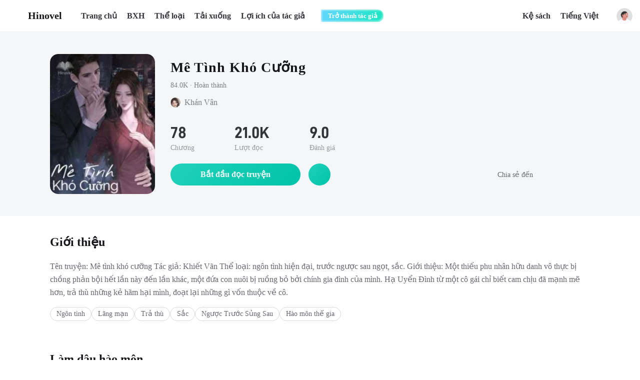

--- FILE ---
content_type: text/html; charset=utf-8
request_url: https://www.hinovel.com/vi/story/M%C3%AA-T%C3%ACnh-Kh%C3%B3-C%C6%B0%E1%BB%A1ng_6b38307a627064
body_size: 14861
content:
<!DOCTYPE html><html lang="vi"><head><meta charSet="utf-8"/><meta name="viewport" content="width=device-width, initial-scale=1"/><link rel="icon" href="/favicon.ico"/><link rel="apple-touch-icon-precomposed" href="/images/180x180.png" sizes="180x180"/><link rel="apple-touch-icon-precomposed" href="/images/167x167.png" sizes="167x167"/><link rel="apple-touch-icon-precomposed" href="/images/152x152.png" sizes="152x152"/><link rel="apple-touch-icon-precomposed" href="/images/144x144.png" sizes="144x144"/><link rel="apple-touch-icon-precomposed" href="/images/120x120.png" sizes="120x120"/><link rel="apple-touch-icon-precomposed" href="/images/114x114.png" sizes="114x114"/><link rel="apple-touch-icon-precomposed" href="/images/72x72.png" sizes="72x72"/><link rel="apple-touch-icon-precomposed" href="/images/57x57.png" sizes="57x57"/><meta name="apple-mobile-web-app-title" content="Hinovel"/><meta name="apple-mobile-web-app-status-bar-style" content="rgb(35, 253, 213)"/><meta property="twitter:image" content="/favicon.ico"/><meta property="twitter:url" content=""/><meta name="og:type" content="website"/><meta property="og:image" content="/favicon.ico"/><meta property="og:url" content=""/><meta name="description" content="Mê Tình Khó Cưỡng được viết bởi tác giả Khán Vân trên Hinovel. Đây là một quyển tiểu thuyết Ngôn tình,Lãng mạn,Trả thù. Đọc sách hay trực tuyến trên Hinovel."/><meta name="keywords" content="Mê Tình Khó Cưỡng, Khán Vân, hinovel"/><title>Mê Tình Khó Cưỡng - Khán Vân - Hinovel</title><meta name="twitter:card" content="summary_large_image"/><meta name="twitter:title" content="Mê Tình Khó Cưỡng - Khán Vân - Hinovel"/><meta name="twitter:description" content="Mê Tình Khó Cưỡng được viết bởi tác giả Khán Vân trên Hinovel. Đây là một quyển tiểu thuyết Ngôn tình,Lãng mạn,Trả thù. Đọc sách hay trực tuyến trên Hinovel."/><meta name="twitter:image" content="https://astory-new.oss-accelerate.aliyuncs.com/vi/book/water/20230818/946bc0013112ad941a77c902b825692e.jpg?x-oss-process=image/resize,p_62/quality,q_80"/><meta property="og:title" content="Mê Tình Khó Cưỡng - Khán Vân - Hinovel"/><meta property="og:description" content="Mê Tình Khó Cưỡng được viết bởi tác giả Khán Vân trên Hinovel. Đây là một quyển tiểu thuyết Ngôn tình,Lãng mạn,Trả thù. Đọc sách hay trực tuyến trên Hinovel."/><meta property="og:image" content="https://astory-new.oss-accelerate.aliyuncs.com/vi/book/water/20230818/946bc0013112ad941a77c902b825692e.jpg?x-oss-process=image/resize,p_62/quality,q_80"/><meta name="next-head-count" content="28"/><link data-next-font="" rel="preconnect" href="/" crossorigin="anonymous"/><link rel="preload" href="/_next/static/css/1670cedd51085ac1.css" as="style"/><link rel="stylesheet" href="/_next/static/css/1670cedd51085ac1.css" data-n-g=""/><noscript data-n-css=""></noscript><script defer="" nomodule="" src="/_next/static/chunks/polyfills-c67a75d1b6f99dc8.js"></script><script src="/_next/static/chunks/webpack-c7b18f05a91585db.js" defer=""></script><script src="/_next/static/chunks/framework-2c79e2a64abdb08b.js" defer=""></script><script src="/_next/static/chunks/main-96b80da049443b2c.js" defer=""></script><script src="/_next/static/chunks/pages/_app-2daa4245c641a7e7.js" defer=""></script><script src="/_next/static/chunks/590-0d479d173050b581.js" defer=""></script><script src="/_next/static/chunks/288-0b3c98f49d6e4294.js" defer=""></script><script src="/_next/static/chunks/650-e9f2ac5628d8c6f0.js" defer=""></script><script src="/_next/static/chunks/281-416395a16e478f3e.js" defer=""></script><script src="/_next/static/chunks/pages/story/%5Bid%5D-282a6f5a5a03638a.js" defer=""></script><script src="/_next/static/lwmDnwYGNtYYfHHlEWfRq/_buildManifest.js" defer=""></script><script src="/_next/static/lwmDnwYGNtYYfHHlEWfRq/_ssgManifest.js" defer=""></script><style data-styled="" data-styled-version="5.3.10">.kdisHA{position:fixed;top:0;z-index:999;width:100%;height:63px;background-color:#ffffff;border-bottom:1px solid #EFEFEF;box-sizing:content-box;}/*!sc*/
.kdisHA .header-main{height:100%;display:-webkit-box;display:-webkit-flex;display:-ms-flexbox;display:flex;-webkit-align-items:center;-webkit-box-align:center;-ms-flex-align:center;align-items:center;-webkit-box-pack:justify;-webkit-justify-content:space-between;-ms-flex-pack:justify;justify-content:space-between;width:1250px;}/*!sc*/
.kdisHA .header-main .header-left,.kdisHA .header-main .header-right{height:100%;display:-webkit-box;display:-webkit-flex;display:-ms-flexbox;display:flex;-webkit-align-items:center;-webkit-box-align:center;-ms-flex-align:center;align-items:center;}/*!sc*/
.kdisHA .header-main .header-left .header-logo{display:-webkit-box;display:-webkit-flex;display:-ms-flexbox;display:flex;-webkit-align-items:center;-webkit-box-align:center;-ms-flex-align:center;align-items:center;font-size:20px;font-family:SFUIDisplay-Bold,SFUIDisplay;font-weight:bold;color:#15161A;margin-right:38px;}/*!sc*/
.kdisHA .header-main .header-left .header-logo img{margin-right:9px;}/*!sc*/
.kdisHA .header-main .header-left ul{height:100%;display:-webkit-box;display:-webkit-flex;display:-ms-flexbox;display:flex;-webkit-align-items:center;-webkit-box-align:center;-ms-flex-align:center;align-items:center;}/*!sc*/
.kdisHA .header-main .header-left ul li{height:100%;margin-left:20px;line-height:63px;font-size:16px;font-family:PingFangSC-Medium,PingFang SC;color:#32343A;font-weight:600;}/*!sc*/
.kdisHA .header-main .header-left ul li:nth-child(1){margin-left:0px;}/*!sc*/
.kdisHA .header-main .header-left ul li .link-active{color:#00C3A9;}/*!sc*/
.kdisHA .header-main .header-left ul li a.link:focus,.kdisHA .header-main .header-left ul li a.link:hover{-webkit-text-decoration:none;text-decoration:none;color:#00C3A9;}/*!sc*/
.kdisHA .header-main .header-left ul li.download{position:relative;cursor:pointer;}/*!sc*/
.kdisHA .header-main .header-left ul li.download:hover span{color:#00C3A9;}/*!sc*/
.kdisHA .header-main .header-left ul li.download .download-mask{display:none;position:absolute;top:64px;left:50%;width:200px;padding:32px 0px 24px;-webkit-transform:translateX(-50%);-ms-transform:translateX(-50%);transform:translateX(-50%);background:#FFFFFF;box-shadow:4px 4px 16px 0px rgba(50,52,58,0.05),-4px -4px 16px 0px rgba(50,52,58,0.05);border-radius:6px;-webkit-flex-direction:column;-ms-flex-direction:column;flex-direction:column;-webkit-align-items:center;-webkit-box-align:center;-ms-flex-align:center;align-items:center;-webkit-transition:all 0.4s;transition:all 0.4s;}/*!sc*/
.kdisHA .header-main .header-left ul li.download .download-mask >div.desc{margin:12px 0 16px;padding:0 20px;font-size:12px;color:#7C7F87;line-height:16px;text-align:center;}/*!sc*/
.kdisHA .header-main .header-left ul li.download .download-mask >a{width:120px;height:32px;background:#222426;border-radius:21px;text-align:center;line-height:32px;cursor:pointer;font-size:12px;font-family:SFProDisplay-Semibold,SFProDisplay;font-weight:600;color:#FFFFFF;}/*!sc*/
.kdisHA .header-main .header-left ul li.download .download-mask >a+a{margin-top:10px;}/*!sc*/
.kdisHA .header-main .header-left ul li.download .download-mask >a img{position:relative;top:4.5px;margin-right:4px;}/*!sc*/
.kdisHA .header-main .header-left ul li.download:hover .download-mask{display:-webkit-box;display:-webkit-flex;display:-ms-flexbox;display:flex;}/*!sc*/
.kdisHA .header-main .header-left .author{position:relative;display:-webkit-box;display:-webkit-flex;display:-ms-flexbox;display:flex;-webkit-align-items:center;-webkit-box-align:center;-ms-flex-align:center;align-items:center;margin-left:18px;cursor:pointer;}/*!sc*/
.kdisHA .header-main .header-left .author .author-btn{position:relative;left:-14px;padding-right:12px;padding-left:14px;height:25px;background:linear-gradient(270deg,#1EE7C3 0%,#62D6FE 100%);box-shadow:inset 2px 2px 3px 0px rgba(255,255,255,0.5),inset -2px -2px 3px 0px rgba(255,255,255,0.5);border-radius:0px 25px 25px 0px;z-index:-1;font-size:13px;font-family:PingFangSC-Semibold,PingFang SC;font-weight:600;color:#FFFFFF;}/*!sc*/
.kdisHA .header-main .header-right{display:-webkit-box;display:-webkit-flex;display:-ms-flexbox;display:flex;-webkit-align-items:center;-webkit-box-align:center;-ms-flex-align:center;align-items:center;height:100%;-webkit-flex:1;-ms-flex:1;flex:1;-webkit-box-pack:end;-webkit-justify-content:flex-end;-ms-flex-pack:end;justify-content:flex-end;}/*!sc*/
.kdisHA .header-main .header-right .item-icon{display:-webkit-box;display:-webkit-flex;display:-ms-flexbox;display:flex;-webkit-align-items:center;-webkit-box-align:center;-ms-flex-align:center;align-items:center;font-size:16px;font-family:PingFangSC-Medium,PingFang SC;font-weight:600;color:#32343A;margin-right:24px;cursor:pointer;}/*!sc*/
.kdisHA .header-main .header-right .item-icon2{margin-right:20px;}/*!sc*/
.kdisHA .header-main .header-right .item-icon2 >img{margin-right:2px;}/*!sc*/
.kdisHA .header-main .header-right .avatar-box{display:-webkit-box;display:-webkit-flex;display:-ms-flexbox;display:flex;-webkit-align-items:center;-webkit-box-align:center;-ms-flex-align:center;align-items:center;cursor:pointer;}/*!sc*/
.kdisHA .pay-pop-box{position:fixed;left:0;top:0;width:100%;height:100%;background:rgba(0,0,0,0.5);}/*!sc*/
.kdisHA .pay-pop-box .content-box{position:absolute;left:50%;top:50%;-webkit-transform:translate(-50%,-50%);-ms-transform:translate(-50%,-50%);transform:translate(-50%,-50%);width:300px;min-height:250px;background:#FFFFFF;border-radius:12px;text-align:center;padding:28px 35px 24px;}/*!sc*/
.kdisHA .pay-pop-box .content-box .close-icon{position:absolute;right:16px;top:16px;cursor:pointer;display:-webkit-box;display:-webkit-flex;display:-ms-flexbox;display:flex;-webkit-align-items:center;-webkit-box-align:center;-ms-flex-align:center;align-items:center;-webkit-box-pack:center;-webkit-justify-content:center;-ms-flex-pack:center;justify-content:center;}/*!sc*/
.kdisHA .pay-pop-box .content-box .pay-text{margin-top:6px;}/*!sc*/
.kdisHA .pay-pop-box .content-box .pay-text h2{font-size:18px;font-family:'SF-UI-Display-Medium';color:#15161A;line-height:25px;}/*!sc*/
.kdisHA .pay-pop-box .content-box .pay-text p{margin-top:10px;font-size:14px;color:#999BA1;line-height:20px;}/*!sc*/
.kdisHA .pay-pop-box .content-box .pay-text p span{font-size:16px;font-family:'SF-UI-Display-Semibold';color:#00C3A9;margin-right:2px;}/*!sc*/
.kdisHA .pay-pop-box .content-box button{margin-top:20px;width:230px;height:44px;background:linear-gradient(131deg,#21D1BA 0%,#00C3A9 100%);border-radius:22px;font-size:16px;font-family:'SF-UI-Display-Semibold';color:#FFFFFF;cursor:pointer;}/*!sc*/
data-styled.g2[id="styleWrapper__HeaderWrapper-sc-15ra6gu-0"]{content:"kdisHA,"}/*!sc*/
.gyMRdT{-webkit-flex:1;-ms-flex:1;flex:1;margin-left:56px;margin-right:28px;-webkit-transition:all 0.3s ease-in-out;transition:all 0.3s ease-in-out;}/*!sc*/
.gyMRdT .search-input{height:34px;background:#F2F2F2;border-radius:18px;border:none;box-shadow:none;outline:none;}/*!sc*/
.gyMRdT .search-input .ant-input-prefix{margin-inline-end:8px;}/*!sc*/
.gyMRdT .search-input input{background:#F2F2F2;font-size:14px;font-family:PingFangSC-Medium,PingFang SC;font-weight:600;color:#32343A;}/*!sc*/
.gyMRdT .search-input input::-webkit-input-placeholder{font-family:PingFangSC-Regular,PingFang SC;font-weight:400;color:#9497A1;}/*!sc*/
.gyMRdT .search-input input:-moz-placeholder{font-family:PingFangSC-Regular,PingFang SC;font-weight:400;color:#9497A1;}/*!sc*/
.gyMRdT .search-input input::-moz-placeholder{font-family:PingFangSC-Regular,PingFang SC;font-weight:400;color:#9497A1;}/*!sc*/
.gyMRdT .search-input input::-ms-input-placeholder{font-family:PingFangSC-Regular,PingFang SC;font-weight:400;color:#9497A1;}/*!sc*/
.gyMRdT .ant-popover .ant-popover-inner{padding:0;}/*!sc*/
data-styled.g3[id="styleSearch__SearchWrapper-sc-jgcbp-0"]{content:"gyMRdT,"}/*!sc*/
.Xtmko{overflow:hidden;}/*!sc*/
.Xtmko .book-cover{-webkit-transition:-webkit-transform .4s ease-in-out;-webkit-transition:transform .4s ease-in-out;transition:transform .4s ease-in-out;vertical-align:initial;}/*!sc*/
.Xtmko .book-cover:hover{-webkit-transform:scale(1.1);-ms-transform:scale(1.1);transform:scale(1.1);}/*!sc*/
data-styled.g5[id="Image__NextImageWrapper-sc-xjvyhu-0"]{content:"Xtmko,"}/*!sc*/
.kerjgI .ant-popover .ant-popover-inner{padding:0;}/*!sc*/
.kerjgI .lang-switch{position:relative;display:-webkit-box;display:-webkit-flex;display:-ms-flexbox;display:flex;-webkit-align-items:center;-webkit-box-align:center;-ms-flex-align:center;align-items:center;font-weight:600;cursor:pointer;height:100%;margin-right:20px;}/*!sc*/
.kerjgI .lang-switch span{display:-webkit-box;display:-webkit-flex;display:-ms-flexbox;display:flex;-webkit-align-items:center;-webkit-box-align:center;-ms-flex-align:center;align-items:center;font-size:16px;font-family:PingFangSC-Medium,PingFang SC;font-weight:600;color:#32343A;}/*!sc*/
.kerjgI .lang-switch span img{margin-top:4px;margin-left:4px;}/*!sc*/
data-styled.g11[id="LangSwitch__LangSwitchWrapper-sc-rzsmvl-0"]{content:"kerjgI,"}/*!sc*/
.iDgXcl{width:100%;height:270px;background:#32343A;}/*!sc*/
.iDgXcl .footer-main{display:-webkit-box;display:-webkit-flex;display:-ms-flexbox;display:flex;-webkit-box-pack:justify;-webkit-justify-content:space-between;-ms-flex-pack:justify;justify-content:space-between;}/*!sc*/
.iDgXcl .footer-main .left{margin-top:45px;}/*!sc*/
.iDgXcl .footer-main .left .logo{display:-webkit-box;display:-webkit-flex;display:-ms-flexbox;display:flex;-webkit-align-items:center;-webkit-box-align:center;-ms-flex-align:center;align-items:center;}/*!sc*/
.iDgXcl .footer-main .left .logo span{padding-left:4px;font-size:30px;font-family:Poppins-Bold,Poppins;font-weight:bold;color:#00C3A9;}/*!sc*/
.iDgXcl .footer-main .left ul{margin-top:39px;height:40px;display:-webkit-box;display:-webkit-flex;display:-ms-flexbox;display:flex;-webkit-align-items:center;-webkit-box-align:center;-ms-flex-align:center;align-items:center;}/*!sc*/
.iDgXcl .footer-main .left ul li{display:inline-block;width:130px;height:40px;background:#FFFFFF;border-radius:8px;text-align:center;line-height:40px;margin-right:10px;cursor:pointer;}/*!sc*/
.iDgXcl .footer-main .left ul li img{position:relative;top:4.5px;margin-right:4px;}/*!sc*/
.iDgXcl .footer-main .left ul .qr-code{position:relative;}/*!sc*/
.iDgXcl .footer-main .left ul .qr-code .download-mask{display:none;position:absolute;bottom:55px;left:50%;width:180px;padding:36px 0px 28px;-webkit-transform:translateX(-50%);-ms-transform:translateX(-50%);transform:translateX(-50%);background:#FFFFFF;box-shadow:4px 4px 16px 0px rgba(50,52,58,0.05),-4px -4px 16px 0px rgba(50,52,58,0.05);border-radius:6px;-webkit-flex-direction:column;-ms-flex-direction:column;flex-direction:column;-webkit-align-items:center;-webkit-box-align:center;-ms-flex-align:center;align-items:center;-webkit-transition:all 0.4s;transition:all 0.4s;}/*!sc*/
.iDgXcl .footer-main .left ul .qr-code .download-mask >div.desc{margin-top:12px;padding:0 19px;font-size:12px;color:#7C7F87;line-height:16px;text-align:center;}/*!sc*/
.iDgXcl .footer-main .left ul .qr-code:hover .download-mask{display:-webkit-box;display:-webkit-flex;display:-ms-flexbox;display:flex;}/*!sc*/
.iDgXcl .footer-main .left .copy-right{margin-top:28px;font-size:12px;color:#98999C;line-height:16px;}/*!sc*/
.iDgXcl .footer-main >ul{margin-top:50px;-webkit-flex:1;-ms-flex:1;flex:1;width:0;display:-webkit-box;display:-webkit-flex;display:-ms-flexbox;display:flex;-webkit-box-pack:justify;-webkit-justify-content:space-between;-ms-flex-pack:justify;justify-content:space-between;margin-left:60px;}/*!sc*/
.iDgXcl .footer-main >ul li{display:inline-block;float:left;}/*!sc*/
.iDgXcl .footer-main >ul li:last-child{margin-right:0px;}/*!sc*/
.iDgXcl .footer-main >ul li h4{font-size:20px;font-family:SFProDisplay-Semibold,SFProDisplay;font-weight:600;color:#EEEEEE;line-height:30px;}/*!sc*/
.iDgXcl .footer-main >ul li a{display:-webkit-box;display:-webkit-flex;display:-ms-flexbox;display:flex;-webkit-align-items:center;-webkit-box-align:center;-ms-flex-align:center;align-items:center;font-size:14px;color:rgba(255,255,255,0.65);margin-top:20px;}/*!sc*/
.iDgXcl .footer-main >ul li a img{margin-right:10px;}/*!sc*/
.iDgXcl .footer-main >ul .contact_us a img{margin-right:4px;}/*!sc*/
data-styled.g13[id="Footer__FooterWrapper-sc-ohos7-0"]{content:"iDgXcl,"}/*!sc*/
.eevsmV{min-height:100vh;display:-webkit-box;display:-webkit-flex;display:-ms-flexbox;display:flex;-webkit-flex-direction:column;-ms-flex-direction:column;flex-direction:column;}/*!sc*/
.eevsmV .header-vis{height:64px;margin:0 auto;}/*!sc*/
.eevsmV main{width:100%;-webkit-flex:1;-ms-flex:1;flex:1;}/*!sc*/
data-styled.g14[id="Layout__LayoutWrapper-sc-1fjyxa7-0"]{content:"eevsmV,"}/*!sc*/
.QihVh .read-btn{display:inline-block;min-width:260px;padding:0 20px;height:44px;background:linear-gradient(131deg,#21D1BA 0%,#00C3A9 100%);border-radius:46px;line-height:44px;text-align:center;font-size:16px;font-family:SFProDisplay-Semibold,SFProDisplay;font-weight:600;color:#FFFFFF;}/*!sc*/
.QihVh .story-header{min-height:368px;background:#F5F6F7;padding-top:44px;padding-bottom:44px;}/*!sc*/
.QihVh .story-header .main{display:-webkit-box;display:-webkit-flex;display:-ms-flexbox;display:flex;-webkit-box-pack:justify;-webkit-justify-content:space-between;-ms-flex-pack:justify;justify-content:space-between;}/*!sc*/
.QihVh .story-header .main .right{-webkit-flex:1;-ms-flex:1;flex:1;width:0;display:-webkit-box;display:-webkit-flex;display:-ms-flexbox;display:flex;-webkit-flex-direction:column;-ms-flex-direction:column;flex-direction:column;margin-left:31px;padding:10px 0;}/*!sc*/
.QihVh .story-header .main .right h1{font-size:28px;font-family:SFProDisplay-Semibold,SFProDisplay;font-weight:600;color:#15161A;-webkit-letter-spacing:1px;-moz-letter-spacing:1px;-ms-letter-spacing:1px;letter-spacing:1px;margin-bottom:12px;white-space:nowrap;overflow:hidden;text-overflow:ellipsis;}/*!sc*/
.QihVh .story-header .main .right .state{font-size:14px;color:#7C7F87;line-height:16px;margin-bottom:16px;}/*!sc*/
.QihVh .story-header .main .right .author-avatar{display:-webkit-box;display:-webkit-flex;display:-ms-flexbox;display:flex;-webkit-align-items:center;-webkit-box-align:center;-ms-flex-align:center;align-items:center;font-size:16px;color:#7C7F87;margin-bottom:34px;}/*!sc*/
.QihVh .story-header .main .right .author-avatar .book-cover{border-radius:100% !important;}/*!sc*/
.QihVh .story-header .main .right .author-avatar >span{margin-left:8px;margin-right:3px;}/*!sc*/
.QihVh .story-header .main .right .record{display:-webkit-box;display:-webkit-flex;display:-ms-flexbox;display:flex;-webkit-align-items:center;-webkit-box-align:center;-ms-flex-align:center;align-items:center;margin-bottom:24px;}/*!sc*/
.QihVh .story-header .main .right .record .record-li{margin-right:80px;}/*!sc*/
.QihVh .story-header .main .right .record .record-li .num{font-size:32px;font-family:'D-DIN-PRO-700-Bold';color:#32343A;line-height:32px;margin-bottom:8px;display:-webkit-box;display:-webkit-flex;display:-ms-flexbox;display:flex;-webkit-align-items:center;-webkit-box-align:center;-ms-flex-align:center;align-items:center;}/*!sc*/
.QihVh .story-header .main .right .record .record-li .num .star-box{margin-left:6px;}/*!sc*/
.QihVh .story-header .main .right .record .record-li .num .star-box img{margin-right:4px;}/*!sc*/
.QihVh .story-header .main .right .record .record-li .text{font-size:14px;font-family:PingFangSC-Regular,PingFang SC;font-weight:400;color:#9497A1;line-height:14px;}/*!sc*/
.QihVh .story-header .main .right .read-share{display:-webkit-box;display:-webkit-flex;display:-ms-flexbox;display:flex;-webkit-align-items:center;-webkit-box-align:center;-ms-flex-align:center;align-items:center;-webkit-box-pack:justify;-webkit-justify-content:space-between;-ms-flex-pack:justify;justify-content:space-between;}/*!sc*/
.QihVh .story-header .main .right .read-share .left{display:-webkit-box;display:-webkit-flex;display:-ms-flexbox;display:flex;-webkit-align-items:center;-webkit-box-align:center;-ms-flex-align:center;align-items:center;}/*!sc*/
.QihVh .story-header .main .right .read-share .left .collect-btn{cursor:pointer;margin-left:16px;width:44px;height:44px;background:linear-gradient(131deg,#21D1BA 0%,#00C3A9 100%);border-radius:100%;display:-webkit-box;display:-webkit-flex;display:-ms-flexbox;display:flex;-webkit-align-items:center;-webkit-box-align:center;-ms-flex-align:center;align-items:center;-webkit-box-pack:center;-webkit-justify-content:center;-ms-flex-pack:center;justify-content:center;}/*!sc*/
.QihVh .story-header .main .right .read-share .share{display:-webkit-box;display:-webkit-flex;display:-ms-flexbox;display:flex;-webkit-align-items:center;-webkit-box-align:center;-ms-flex-align:center;align-items:center;}/*!sc*/
.QihVh .story-header .main .right .read-share .share span{font-size:14px;color:#65676E;margin-right:16px;}/*!sc*/
.QihVh .story-header .main .right .read-share .share >a{margin-right:24px;display:-webkit-box;display:-webkit-flex;display:-ms-flexbox;display:flex;-webkit-align-items:center;-webkit-box-align:center;-ms-flex-align:center;align-items:center;}/*!sc*/
.QihVh .summary{padding-top:40px;margin-bottom:64px;}/*!sc*/
.QihVh .summary h2{font-size:24px;font-family:SFProDisplay-Semibold,SFProDisplay;font-weight:600;color:#15161A;line-height:24px;margin-bottom:24px;}/*!sc*/
.QihVh .summary p{font-size:16px;color:#65676E;line-height:26px;margin-bottom:16px;}/*!sc*/
.QihVh .summary .label{display:-webkit-box;display:-webkit-flex;display:-ms-flexbox;display:flex;-webkit-flex-wrap:wrap;-ms-flex-wrap:wrap;flex-wrap:wrap;gap:12px;}/*!sc*/
.QihVh .summary .label span{height:28px;text-align:center;min-width:50px;justify-self:flex-end;width:-webkit-max-content;width:-moz-max-content;width:max-content;padding:0px 12px;border-radius:18px;border:1px solid #D9D9D9;font-size:14px;color:#65676E;line-height:26px;}/*!sc*/
.QihVh .chapter-box{margin-bottom:80px;}/*!sc*/
.QihVh .chapter-box h2{font-size:24px;font-family:SFProDisplay-Semibold,SFProDisplay;font-weight:600;color:#15161A;line-height:24px;margin-bottom:32px;}/*!sc*/
.QihVh .chapter-box .chapter-content{font-size:17px;color:#32343A;line-height:27px;margin-bottom:44px;}/*!sc*/
.QihVh .chapter-box .chapter-content p+p{margin-top:27px;}/*!sc*/
.QihVh .chapter-box .chapter-btn{text-align:center;}/*!sc*/
data-styled.g22[id="commonStyle__StoryWrapper-sc-1o5adpv-7"]{content:"QihVh,"}/*!sc*/
</style></head><body><div id="__next"><div class="Layout__LayoutWrapper-sc-1fjyxa7-0 eevsmV"><header class="styleWrapper__HeaderWrapper-sc-15ra6gu-0 kdisHA"><div class="header-main main-width"><div class="header-left"><a class="header-logo" href="/vi"><img alt="" loading="lazy" width="32" height="32" decoding="async" data-nimg="1" style="color:transparent" srcSet="/_next/image?url=%2Fimages%2Flogo.png&amp;w=32&amp;q=75 1x, /_next/image?url=%2Fimages%2Flogo.png&amp;w=64&amp;q=75 2x" src="/_next/image?url=%2Fimages%2Flogo.png&amp;w=64&amp;q=75"/>Hinovel</a><ul><li><a class="link " href="/vi">Trang chủ</a></li><li><a class="link " href="/vi/ranking">BXH</a></li><li><a class="link " href="/vi/genre">Thể loại</a></li><li class="download"><span>Tải xuống</span><div class="download-mask"><canvas style="height:120px;width:120px" height="120" width="120" id="qrCode"></canvas><div class="desc">Quét mã QR, tải xuống Hinovel App.</div><a href="https://apps.apple.com/us/app/id1492422313" target="_blank"><img alt="" loading="lazy" width="18" height="18" decoding="async" data-nimg="1" style="color:transparent" srcSet="/_next/image?url=%2Fimages%2Fapple_icon2.png&amp;w=32&amp;q=75 1x, /_next/image?url=%2Fimages%2Fapple_icon2.png&amp;w=48&amp;q=75 2x" src="/_next/image?url=%2Fimages%2Fapple_icon2.png&amp;w=48&amp;q=75"/>App Store</a><a href="https://play.google.com/store/apps/details?id=com.aynovel.vixs" target="_blank"><img alt="" loading="lazy" width="18" height="18" decoding="async" data-nimg="1" style="color:transparent" srcSet="/_next/image?url=%2Fimages%2Fgoogle_icon.png&amp;w=32&amp;q=75 1x, /_next/image?url=%2Fimages%2Fgoogle_icon.png&amp;w=48&amp;q=75 2x" src="/_next/image?url=%2Fimages%2Fgoogle_icon.png&amp;w=48&amp;q=75"/>Google Play</a></div></li><li><a class="link" href="https://writer.hinovel.com/#/tutorial/vi_market" target="_blank">Lợi ích của tác giả</a></li></ul><a class="author" href="https://writer.hinovel.com" target="_blank"><img alt="" loading="lazy" width="28" height="28" decoding="async" data-nimg="1" style="color:transparent" srcSet="/_next/image?url=%2Fimages%2Fheader_author_icon.png&amp;w=32&amp;q=75 1x, /_next/image?url=%2Fimages%2Fheader_author_icon.png&amp;w=64&amp;q=75 2x" src="/_next/image?url=%2Fimages%2Fheader_author_icon.png&amp;w=64&amp;q=75"/><button class="author-btn">Trở thành tác giả</button></a></div><div class="header-right"><div class="styleSearch__SearchWrapper-sc-jgcbp-0 gyMRdT search-container" style="display:none"><div><span class="ant-input-affix-wrapper search-input css-12jzuas"><span class="ant-input-prefix"><img alt="" loading="lazy" width="20" height="20" decoding="async" data-nimg="1" style="color:transparent" srcSet="/_next/image?url=%2Fimages%2Fsearch_icon.png&amp;w=32&amp;q=75 1x, /_next/image?url=%2Fimages%2Fsearch_icon.png&amp;w=48&amp;q=75 2x" src="/_next/image?url=%2Fimages%2Fsearch_icon.png&amp;w=48&amp;q=75"/></span><input placeholder="Tìm truyện" class="ant-input css-12jzuas" type="text" value=""/></span></div></div><div class="item-icon header-search-icon"><img alt="" loading="lazy" width="20" height="20" decoding="async" data-nimg="1" style="color:transparent" srcSet="/_next/image?url=%2Fimages%2Fsearch_icon.png&amp;w=32&amp;q=75 1x, /_next/image?url=%2Fimages%2Fsearch_icon.png&amp;w=48&amp;q=75 2x" src="/_next/image?url=%2Fimages%2Fsearch_icon.png&amp;w=48&amp;q=75"/></div><a class="item-icon item-icon2" href="/vi/library"><img alt="" loading="lazy" width="24" height="24" decoding="async" data-nimg="1" style="color:transparent" srcSet="/_next/image?url=%2Fimages%2Fbookshelf_icon.png&amp;w=32&amp;q=75 1x, /_next/image?url=%2Fimages%2Fbookshelf_icon.png&amp;w=48&amp;q=75 2x" src="/_next/image?url=%2Fimages%2Fbookshelf_icon.png&amp;w=48&amp;q=75"/>Kệ sách</a><div class="LangSwitch__LangSwitchWrapper-sc-rzsmvl-0 kerjgI lang-container"><div class="lang-switch"><span>Tiếng Việt<img alt="" loading="lazy" width="12" height="8" decoding="async" data-nimg="1" style="color:transparent" srcSet="/_next/image?url=%2Fimages%2Fdown_icon.png&amp;w=16&amp;q=75 1x, /_next/image?url=%2Fimages%2Fdown_icon.png&amp;w=32&amp;q=75 2x" src="/_next/image?url=%2Fimages%2Fdown_icon.png&amp;w=32&amp;q=75"/></span></div></div><div class="avatar-box"><div class="Image__NextImageWrapper-sc-xjvyhu-0 Xtmko my-images" style="width:32px;height:32px;border-radius:16px"><div class="ant-image css-12jzuas" style="width:32px;height:32px"><img alt="" class="ant-image-img book-cover" style="height:32px;border-radius:16px" src="/images/author_default.png" width="32" height="32"/><div aria-hidden="true" class="ant-image-placeholder"><div class="ant-image css-12jzuas" style="width:32px;height:32px"><img alt="" class="ant-image-img" style="height:32px" src="/images/mask.png" width="32" height="32"/></div></div></div></div></div></div></div></header><div class="header-vis"></div><main><div class="commonStyle__StoryWrapper-sc-1o5adpv-7 QihVh"><div class="story-header"><div class="main main-width"><div class="Image__NextImageWrapper-sc-xjvyhu-0 Xtmko my-images" style="width:210px;height:280px;border-radius:16px"><div class="ant-image css-12jzuas" style="width:210px;height:280px"><img alt="" class="ant-image-img book-cover" style="height:280px;border-radius:16px" src="https://astory-new.oss-accelerate.aliyuncs.com/vi/book/water/20230818/946bc0013112ad941a77c902b825692e.jpg?x-oss-process=image/resize,p_62/quality,q_80" width="210" height="280"/><div aria-hidden="true" class="ant-image-placeholder"><div class="ant-image css-12jzuas" style="width:210px;height:280px"><img alt="" class="ant-image-img" style="height:280px" src="/images/mask.png" width="210" height="280"/></div></div></div></div><div class="right"><h1 title="Mê Tình Khó Cưỡng">Mê Tình Khó Cưỡng</h1><div class="state">84.0K · <span>Hoàn thành</span></div><a class="author-avatar" href="/vi/author/Kh%C3%A1n-V%C3%A2n_5620"><div class="Image__NextImageWrapper-sc-xjvyhu-0 Xtmko my-images" style="width:20px;height:20px;border-radius:8px"><div class="ant-image css-12jzuas" style="width:20px;height:20px"><img alt="" class="ant-image-img book-cover" style="height:20px;border-radius:8px" src="https://astory-new.oss-accelerate.aliyuncs.com/vi/app/common/20220711/f175b3259189708c4a84104a93ca9902.jpg?x-oss-process=image/resize,m_fixed,h_200,w_200" width="20" height="20"/><div aria-hidden="true" class="ant-image-placeholder"><div class="ant-image css-12jzuas" style="width:20px;height:20px"><img alt="" class="ant-image-img" style="height:20px" src="/images/author_default.png" width="20" height="20"/></div></div></div></div><span>Khán Vân</span><img alt="" loading="lazy" width="8" height="12" decoding="async" data-nimg="1" style="color:transparent" srcSet="/_next/image?url=%2Fimages%2Fp_left.png&amp;w=16&amp;q=75 1x" src="/_next/image?url=%2Fimages%2Fp_left.png&amp;w=16&amp;q=75"/></a><div class="record"><div class="record-li"><div class="num">78</div><div class="text">Chương</div></div><div class="record-li"><div class="num">21.0K</div><div class="text">Lượt đọc</div></div><div class="record-li"><div class="num">9.0<div class="star-box"><img alt="" loading="lazy" width="20" height="20" decoding="async" data-nimg="1" style="color:transparent" srcSet="/_next/image?url=%2Fimages%2Fstar_light.png&amp;w=32&amp;q=75 1x, /_next/image?url=%2Fimages%2Fstar_light.png&amp;w=48&amp;q=75 2x" src="/_next/image?url=%2Fimages%2Fstar_light.png&amp;w=48&amp;q=75"/><img alt="" loading="lazy" width="20" height="20" decoding="async" data-nimg="1" style="color:transparent" srcSet="/_next/image?url=%2Fimages%2Fstar_light.png&amp;w=32&amp;q=75 1x, /_next/image?url=%2Fimages%2Fstar_light.png&amp;w=48&amp;q=75 2x" src="/_next/image?url=%2Fimages%2Fstar_light.png&amp;w=48&amp;q=75"/><img alt="" loading="lazy" width="20" height="20" decoding="async" data-nimg="1" style="color:transparent" srcSet="/_next/image?url=%2Fimages%2Fstar_light.png&amp;w=32&amp;q=75 1x, /_next/image?url=%2Fimages%2Fstar_light.png&amp;w=48&amp;q=75 2x" src="/_next/image?url=%2Fimages%2Fstar_light.png&amp;w=48&amp;q=75"/><img alt="" loading="lazy" width="20" height="20" decoding="async" data-nimg="1" style="color:transparent" srcSet="/_next/image?url=%2Fimages%2Fstar_light.png&amp;w=32&amp;q=75 1x, /_next/image?url=%2Fimages%2Fstar_light.png&amp;w=48&amp;q=75 2x" src="/_next/image?url=%2Fimages%2Fstar_light.png&amp;w=48&amp;q=75"/><img alt="" loading="lazy" width="20" height="20" decoding="async" data-nimg="1" style="color:transparent" srcSet="/_next/image?url=%2Fimages%2Fstar_light_empty.png&amp;w=32&amp;q=75 1x, /_next/image?url=%2Fimages%2Fstar_light_empty.png&amp;w=48&amp;q=75 2x" src="/_next/image?url=%2Fimages%2Fstar_light_empty.png&amp;w=48&amp;q=75"/></div></div><div class="text">Đánh giá</div></div></div><div class="read-share"><div class="left"><a class="read-btn" href="/vi/story/M%C3%AA-T%C3%ACnh-Kh%C3%B3-C%C6%B0%E1%BB%A1ng_6b38307a627064/L%C3%A0m-d%C3%A2u-h%C3%A0o-m%C3%B4n_96653">Bắt đầu đọc truyện</a><div class="collect-btn"><img alt="" loading="lazy" width="26" height="26" decoding="async" data-nimg="1" style="color:transparent" srcSet="/_next/image?url=%2Fimages%2Fun_collect_icon.png&amp;w=32&amp;q=75 1x, /_next/image?url=%2Fimages%2Fun_collect_icon.png&amp;w=64&amp;q=75 2x" src="/_next/image?url=%2Fimages%2Fun_collect_icon.png&amp;w=64&amp;q=75"/></div></div><div class="share"><span>Chia sẻ đến</span><a rel="nofollow" href="https://www.facebook.com/sharer.php?u=" target="_blank"><img alt="" loading="lazy" width="24" height="24" decoding="async" data-nimg="1" style="color:transparent" srcSet="/_next/image?url=%2Fimages%2Ffacebook_share.png&amp;w=32&amp;q=75 1x, /_next/image?url=%2Fimages%2Ffacebook_share.png&amp;w=48&amp;q=75 2x" src="/_next/image?url=%2Fimages%2Ffacebook_share.png&amp;w=48&amp;q=75"/></a><a rel="nofollow" href="https://twitter.com/intent/tweet?text=Mê Tình Khó Cưỡng&amp;url=" target="_blank"><img alt="" loading="lazy" width="26" height="24" decoding="async" data-nimg="1" style="color:transparent" srcSet="/_next/image?url=%2Fimages%2Ftwitter_share.png&amp;w=32&amp;q=75 1x, /_next/image?url=%2Fimages%2Ftwitter_share.png&amp;w=64&amp;q=75 2x" src="/_next/image?url=%2Fimages%2Ftwitter_share.png&amp;w=64&amp;q=75"/></a></div></div></div></div></div><div class="summary main-width"><h2>Giới thiệu</h2><p>Tên truyện: Mê tình khó cưỡng
Tác giả: Khiết Vãn
Thể loại: ngôn tình hiện đại, trước ngược sau ngọt, sắc.

Giới thiệu:

Một thiếu phu nhân hữu danh vô thực bị chồng phản bội hết lần này đến lần khác, một đứa con nuôi bị ruồng bỏ bởi chính gia đình của mình. Hạ Uyển Đình từ một cô gái chỉ biết cam chịu đã mạnh mẽ hơn, trả thù những kẻ hãm hại mình, đoạt lại những gì vốn thuộc về cô.</p><div class="label"><span>Ngôn tình</span><span>Lãng mạn</span><span>Trả thù</span><span>Sắc</span><span>Ngược Trước Sủng Sau</span><span>Hào môn thế gia</span></div></div><div class="chapter-box main-width"><h2>Làm dâu hào môn </h2><div class="chapter-content"><p>"Thiếu phu nhân, cô vào phòng nghỉ ngơi đi, mấy cái này để chúng tôi làm được rồi." </p><p>"Á! Cẩn thận con dao, mấy người làm ăn kiểu gì vậy? Mau đỡ thiếu phu nhân lên lầu nghỉ nhanh."</p><p>Hạ Uyển Đình đưa một tay lên che mặt, khói bếp cay nồng xộc thẳng vào mũi cô, tay còn lại vẫn cầm chặt con dao thái từng lát thịt.</p><p>Cô quay sang mỉm cười nói với mấy người giúp việc: "Không sao, A Thần sắp về rồi, tôi tranh thủ làm chút đồ ăn cho anh ấy."</p><p>Nói xong, cô không để ý đến sự ngăn cản của mọi người mà chăm chăm vào việc của mình. A Thần thích ăn thịt không có nhiều dầu mỡ, khai vị không được mặn quá, không ăn hành, đồ ăn không được nấu quá lửa, anh ấy có bệnh dạ dày nên không được ăn quá cay. Chẳng biết từ khi nào cô đã thuộc nằm lòng những thói quen của Cố Thần.</p><p>Đã gần hai năm kể từ khi Hạ Uyển Đình gả vào Cố gia, cuộc hôn nhân này đối với cô như là mơ vậy, nhưng nào có giấc mơ chân thật đến mức cô được chung chăn gối với người đàn ông cô yêu bấy lâu?</p><p>Hạ Uyển Đình gấp lại tạp dề, đi gọt thêm ít trái cây, đồ ăn đã bày sẵn ra bàn. Trên bàn đều là những món Cố Thần thích do cô tự tay vào bếp. Nghĩ đến khi Cố Thần về nhà, nếm thử những món cô nấu, gương mặt Hạ Uyển Đình lại hiện lên niềm hạnh phúc khó giấu.</p><p>"Thiếu phu nhân, hay là cô gọi điện cho thiếu gia đi." </p><p> </p><p>Người giúp việc bên cạnh nhẹ giọng lên tiếng, Hạ Uyển Đình liếc nhìn đồng hồ nghĩ chắc hôm nay Cố Thần lại tăng ca. Cô không muốn làm phiền anh nhưng nghĩ tới người đàn ông của mình đang vất vả, lại đau lòng hơn bao giờ hết.</p><p>Hạ Uyển Đình rụt rè quay số, lắng nghe tiếng tim đập thình thịch của mình, bàn tay cô run rẩy nắm chặt điện thoại.</p><p>Đầu dây bên kia mất một lúc mới nhấc máy, người đàn ông kia dường như rất khó chịu, gắt lên trong điện thoại với cô: "Có chuyện gì thì nói nhanh."</p><p>Hạ Uyển Đình sững sờ một giây, trái tim như bị bóp ra trăm mảnh, cô cố gắng không để bản thân lộ ra dáng vẻ hụt hẫng trong điện thoại: "Thần, em đã chuẩn bị những món anh thích, anh… bao lâu nữa về nhà?"</p><p> "Giờ cô lại muốn quản tôi nữa à? Ai mượn cô nhiều chuyện? Đồ đàn bà không biết điều."</p><p> </p><p>"Em…"</p><p>Cô chưa kịp nói hết câu, đầu dây bên kia đã mất kiên nhẫn cúp máy trước. Cô lắng nghe từng âm thanh "tút… tút" như kéo dài cả thế kỷ.</p><p>Người giúp việc trông thấy bộ dạng thẫn thờ của cô cũng rất ý tứ lui xuống, ai nấy đều nhìn cô với ánh mắt ái ngại. Vị thiếu phu nhân này gả vào Cố gia, có tiếng mà không có miếng, ở lầu son mà như ở chuồng gà.</p><p> </p><p>Hạ Uyển Đình nhìn trân trân vào bàn nhỏ đầy thức ăn, nước mắt không kìm được cử lã chã rơi xuống. Cơm đã nguội có thể cắm lại, canh đã nguội có thể đem hâm, nhưng tình cảm đã nguội thì không biết phải níu kéo như thế nào…</p><p>Đêm đó Cố Thần không về, Hạ Uyển Đình đợi cả một buổi tối ở phòng khách. Cô không dám gọi điện hỏi Cố Thần đang ở đâu, lẳng lặng đem chăn gối ngủ ngoài phòng khách đợi hắn.</p><p>Sáng hôm sau, đánh thức cô là tiếng gõ giày lạch cạch nện xuống nền đất, tiếng người rên hừ hừ khản đặc. Cô mở mắt choàng dậy thấy Cố Thần say khướt đứng ở cửa, không kịp đi dép vội chạy ra dìu hắn vào.</p><p>"Thần, từ từ thôi, để em đỡ anh."</p><p>Cô khó nhọc lên tiếng, phải kéo theo người có cân nặng gấp đôi mình khiến cô hô hấp khó khăn.</p><p>   </p><p>Cố Thần nhìn cô bằng ánh mắt lạ lẫm.</p><p>"Cô là ai?"</p><p>Hạ Uyển Đình khựng lại nhưng nghĩ hắn đã say đến bất tỉnh nhân sự cũng không để ý, cô dõng dạc từng câu một như muốn ghi tạc vào tim mình.</p><p>"Em là Hạ Uyển Đình, là vợ chính thức của anh, chúng ta đã kết hôn gần hai năm rồi."</p><p>Người đàn ông kia như nghe phải chuyện buồn cười nhất thế gian, hắn ta cười phá lên, bàn tay không an phận sờ khắp người cô.</p><p>  </p><p>"Cô sao? Cô mà cũng xứng làm vợ tôi. Cô nhìn cô xem, bộ dạng nhếch nhác, lôi thôi luộm thuộm. Chỗ này là ngực sao? Phẳng vậy. TV màn hình phẳng còn có giá, cô cho không chắc gì người ta thèm. Còn không quyến rũ bằng Tiểu Tầm."</p><p>  </p><p>Nghe người chồng chung chăn chung gối với mình nói vậy, trái tim Hạ Uyển Đình quặn đau. Cô biết bản thân không xinh đẹp, nổi bật, mỗi lần đi cùng anh đều không dám nhận mình là Thiếu phu nhân Cố gia. Chỗ trống trong trái tim anh, cô đã mơ mộng quá cao rồi.</p><p>Hạ Uyển Đình lau nước mắt, cố dìu hắn lên phòng, quay xuống bảo người giúp việc làm bát canh giải rượu còn mình thì lau rửa giúp hắn. Mùi rượu quá nồng khiến chóp mũi cô tê tê. Cô cẩn thận cởi từng nút áo sơ mi, dùng khăn lau mặt giúp hắn. Cố Thần không quá đẹp trai nhưng người tìm trong mắt hóa Tây Thi, cô bất giác đã yêu người đàn ông này rồi.</p><p>Khi cổ áo được lộ ra, cô mới chú ý đến cổ Cố Thần có nhiều dấu hôn mờ ám, vệt son môi đỏ chói vẫn còn chưa phai. Những thứ này từng chút, từng chút một ghim vào trái tim cô.</p></div><div class="chapter-btn"><a class="read-btn" href="/vi/story/M%C3%AA-T%C3%ACnh-Kh%C3%B3-C%C6%B0%E1%BB%A1ng_6b38307a627064/Ngo%E1%BA%A1i-t%C3%ACnh_96654">Đọc tiếp</a></div></div><div class="main-width"></div></div></main><footer style="margin-top:20px" class="Footer__FooterWrapper-sc-ohos7-0 iDgXcl"><div class="footer-main main-width"><div class="left"><div class="logo"><img alt="" loading="lazy" width="78" height="44" decoding="async" data-nimg="1" style="color:transparent" srcSet="/_next/image?url=%2Fimages%2Ffooter_logo.png&amp;w=96&amp;q=75 1x, /_next/image?url=%2Fimages%2Ffooter_logo.png&amp;w=256&amp;q=75 2x" src="/_next/image?url=%2Fimages%2Ffooter_logo.png&amp;w=256&amp;q=75"/><span>Hinovel</span></div><ul><li><a href="https://apps.apple.com/us/app/id1492422313" target="_blank"><img alt="" loading="lazy" width="22" height="22" decoding="async" data-nimg="1" style="color:transparent" srcSet="/_next/image?url=%2Fimages%2Fapple_icon.png&amp;w=32&amp;q=75 1x, /_next/image?url=%2Fimages%2Fapple_icon.png&amp;w=48&amp;q=75 2x" src="/_next/image?url=%2Fimages%2Fapple_icon.png&amp;w=48&amp;q=75"/>App Store</a></li><li><a href="https://play.google.com/store/apps/details?id=com.aynovel.vixs" target="_blank"><img alt="" loading="lazy" width="22" height="22" decoding="async" data-nimg="1" style="color:transparent" srcSet="/_next/image?url=%2Fimages%2Fgoogle_icon.png&amp;w=32&amp;q=75 1x, /_next/image?url=%2Fimages%2Fgoogle_icon.png&amp;w=48&amp;q=75 2x" src="/_next/image?url=%2Fimages%2Fgoogle_icon.png&amp;w=48&amp;q=75"/>Google Play</a></li><li class="qr-code"><img alt="" loading="lazy" width="22" height="22" decoding="async" data-nimg="1" style="color:transparent" srcSet="/_next/image?url=%2Fimages%2Fqr_code.png&amp;w=32&amp;q=75 1x, /_next/image?url=%2Fimages%2Fqr_code.png&amp;w=48&amp;q=75 2x" src="/_next/image?url=%2Fimages%2Fqr_code.png&amp;w=48&amp;q=75"/>QR Code<div class="download-mask"><canvas style="height:100px;width:100px" height="100" width="100" id="qrCode"></canvas><div class="desc">Quét mã QR, tải xuống Hinovel App.</div></div></li></ul><div class="copy-right">© hinovel All Rights Reserved.</div></div><ul><li><h4>Về</h4><a href="/about.html" target="_blank">Về chúng tôi</a><a href="/privacy.html" target="_blank">Chính sách quyền riêng tư</a><a href="/enuser.html" target="_blank">Thỏa thuận người dùng</a><a href="/dmca.html" target="_blank">DMCA</a></li><li class="contact_us"><h4>Liên hệ với chúng tôi</h4><a href="https://writer.hinovel.com" target="_blank"><img alt="" loading="lazy" width="20" height="20" decoding="async" data-nimg="1" style="color:transparent" srcSet="/_next/image?url=%2Fimages%2Fcontact_icon1.png&amp;w=32&amp;q=75 1x, /_next/image?url=%2Fimages%2Fcontact_icon1.png&amp;w=48&amp;q=75 2x" src="/_next/image?url=%2Fimages%2Fcontact_icon1.png&amp;w=48&amp;q=75"/>Trở thành tác giả</a><a href="mailto:writers@hinovel.com"><img alt="" loading="lazy" width="20" height="20" decoding="async" data-nimg="1" style="color:transparent" srcSet="/_next/image?url=%2Fimages%2Fcontact_icon2.png&amp;w=32&amp;q=75 1x, /_next/image?url=%2Fimages%2Fcontact_icon2.png&amp;w=48&amp;q=75 2x" src="/_next/image?url=%2Fimages%2Fcontact_icon2.png&amp;w=48&amp;q=75"/>writers@hinovel.com</a><a href="mailto:support@hinovel.com"><img alt="" loading="lazy" width="20" height="20" decoding="async" data-nimg="1" style="color:transparent" srcSet="/_next/image?url=%2Fimages%2Fcontact_icon3.png&amp;w=32&amp;q=75 1x, /_next/image?url=%2Fimages%2Fcontact_icon3.png&amp;w=48&amp;q=75 2x" src="/_next/image?url=%2Fimages%2Fcontact_icon3.png&amp;w=48&amp;q=75"/>support@hinovel.com</a></li><li><h4>Cộng đồng</h4><a href="https://www.facebook.com/Hinovel-101986152099854/" target="_blank"><img alt="" loading="lazy" width="18" height="18" decoding="async" data-nimg="1" style="color:transparent" srcSet="/_next/image?url=%2Fimages%2Ffacebook.png&amp;w=32&amp;q=75 1x, /_next/image?url=%2Fimages%2Ffacebook.png&amp;w=48&amp;q=75 2x" src="/_next/image?url=%2Fimages%2Ffacebook.png&amp;w=48&amp;q=75"/>Facebook</a><a href="https://www.instagram.com/hinovel_english/" target="_blank"><img alt="" loading="lazy" width="18" height="18" decoding="async" data-nimg="1" style="color:transparent" srcSet="/_next/image?url=%2Fimages%2Finstagram.png&amp;w=32&amp;q=75 1x, /_next/image?url=%2Fimages%2Finstagram.png&amp;w=48&amp;q=75 2x" src="/_next/image?url=%2Fimages%2Finstagram.png&amp;w=48&amp;q=75"/>Instagram</a><a href="https://www.youtube.com/channel/UCPnK3OIMEtHVHnz_hjM8KTg" target="_blank"><img alt="" loading="lazy" width="22" height="18" decoding="async" data-nimg="1" style="color:transparent" srcSet="/_next/image?url=%2Fimages%2Fyoutube.png&amp;w=32&amp;q=75 1x, /_next/image?url=%2Fimages%2Fyoutube.png&amp;w=48&amp;q=75 2x" src="/_next/image?url=%2Fimages%2Fyoutube.png&amp;w=48&amp;q=75"/>YouTube</a></li></ul></div></footer></div></div><script id="__NEXT_DATA__" type="application/json">{"props":{"pageProps":{"bookDetail":{"hash_book_id":"6b38307a627064","hash_author_id":"6c71626d623738","book_id":5221,"words":84081,"chapters":78,"writer":"Khán Vân","author_id":5620,"author_avatar":"https://astory-new.oss-accelerate.aliyuncs.com/vi/app/common/20220711/f175b3259189708c4a84104a93ca9902.jpg?x-oss-process=image/resize,m_fixed,h_200,w_200","book_name":"Mê Tình Khó Cưỡng","book_desc":"Tên truyện: Mê tình khó cưỡng\nTác giả: Khiết Vãn\nThể loại: ngôn tình hiện đại, trước ngược sau ngọt, sắc.\n\nGiới thiệu:\n\nMột thiếu phu nhân hữu danh vô thực bị chồng phản bội hết lần này đến lần khác, một đứa con nuôi bị ruồng bỏ bởi chính gia đình của mình. Hạ Uyển Đình từ một cô gái chỉ biết cam chịu đã mạnh mẽ hơn, trả thù những kẻ hãm hại mình, đoạt lại những gì vốn thuộc về cô.","book_cover":"https://astory-new.oss-accelerate.aliyuncs.com/vi/book/water/20230818/946bc0013112ad941a77c902b825692e.jpg?x-oss-process=image/resize,p_62/quality,q_80","update_status":1,"update_time":"2024-10-17 01:44:04","reads":1731,"views":21585,"score":9,"comments":1,"avg_score":9,"label":[{"id":134,"name":"Ngôn tình"},{"id":58,"name":"Lãng mạn"},{"id":129,"name":"Trả thù"},{"id":82,"name":"Sắc"},{"id":83,"name":"Ngược Trước Sủng Sau"},{"id":94,"name":"Hào môn thế gia"}],"last_read_chapter":{"chapter_id":96653,"title":"Làm dâu hào môn "},"preview_chapter":{"chapter_id":96653,"title":"Làm dâu hào môn ","content":"\u003cp\u003e\"Thiếu phu nhân, cô vào phòng nghỉ ngơi đi, mấy cái này để chúng tôi làm được rồi.\" \u003c/p\u003e\u003cp\u003e\"Á! Cẩn thận con dao, mấy người làm ăn kiểu gì vậy? Mau đỡ thiếu phu nhân lên lầu nghỉ nhanh.\"\u003c/p\u003e\u003cp\u003eHạ Uyển Đình đưa một tay lên che mặt, khói bếp cay nồng xộc thẳng vào mũi cô, tay còn lại vẫn cầm chặt con dao thái từng lát thịt.\u003c/p\u003e\u003cp\u003eCô quay sang mỉm cười nói với mấy người giúp việc: \"Không sao, A Thần sắp về rồi, tôi tranh thủ làm chút đồ ăn cho anh ấy.\"\u003c/p\u003e\u003cp\u003eNói xong, cô không để ý đến sự ngăn cản của mọi người mà chăm chăm vào việc của mình. A Thần thích ăn thịt không có nhiều dầu mỡ, khai vị không được mặn quá, không ăn hành, đồ ăn không được nấu quá lửa, anh ấy có bệnh dạ dày nên không được ăn quá cay. Chẳng biết từ khi nào cô đã thuộc nằm lòng những thói quen của Cố Thần.\u003c/p\u003e\u003cp\u003eĐã gần hai năm kể từ khi Hạ Uyển Đình gả vào Cố gia, cuộc hôn nhân này đối với cô như là mơ vậy, nhưng nào có giấc mơ chân thật đến mức cô được chung chăn gối với người đàn ông cô yêu bấy lâu?\u003c/p\u003e\u003cp\u003eHạ Uyển Đình gấp lại tạp dề, đi gọt thêm ít trái cây, đồ ăn đã bày sẵn ra bàn. Trên bàn đều là những món Cố Thần thích do cô tự tay vào bếp. Nghĩ đến khi Cố Thần về nhà, nếm thử những món cô nấu, gương mặt Hạ Uyển Đình lại hiện lên niềm hạnh phúc khó giấu.\u003c/p\u003e\u003cp\u003e\"Thiếu phu nhân, hay là cô gọi điện cho thiếu gia đi.\" \u003c/p\u003e\u003cp\u003e \u003c/p\u003e\u003cp\u003eNgười giúp việc bên cạnh nhẹ giọng lên tiếng, Hạ Uyển Đình liếc nhìn đồng hồ nghĩ chắc hôm nay Cố Thần lại tăng ca. Cô không muốn làm phiền anh nhưng nghĩ tới người đàn ông của mình đang vất vả, lại đau lòng hơn bao giờ hết.\u003c/p\u003e\u003cp\u003eHạ Uyển Đình rụt rè quay số, lắng nghe tiếng tim đập thình thịch của mình, bàn tay cô run rẩy nắm chặt điện thoại.\u003c/p\u003e\u003cp\u003eĐầu dây bên kia mất một lúc mới nhấc máy, người đàn ông kia dường như rất khó chịu, gắt lên trong điện thoại với cô: \"Có chuyện gì thì nói nhanh.\"\u003c/p\u003e\u003cp\u003eHạ Uyển Đình sững sờ một giây, trái tim như bị bóp ra trăm mảnh, cô cố gắng không để bản thân lộ ra dáng vẻ hụt hẫng trong điện thoại: \"Thần, em đã chuẩn bị những món anh thích, anh… bao lâu nữa về nhà?\"\u003c/p\u003e\u003cp\u003e \"Giờ cô lại muốn quản tôi nữa à? Ai mượn cô nhiều chuyện? Đồ đàn bà không biết điều.\"\u003c/p\u003e\u003cp\u003e \u003c/p\u003e\u003cp\u003e\"Em…\"\u003c/p\u003e\u003cp\u003eCô chưa kịp nói hết câu, đầu dây bên kia đã mất kiên nhẫn cúp máy trước. Cô lắng nghe từng âm thanh \"tút… tút\" như kéo dài cả thế kỷ.\u003c/p\u003e\u003cp\u003eNgười giúp việc trông thấy bộ dạng thẫn thờ của cô cũng rất ý tứ lui xuống, ai nấy đều nhìn cô với ánh mắt ái ngại. Vị thiếu phu nhân này gả vào Cố gia, có tiếng mà không có miếng, ở lầu son mà như ở chuồng gà.\u003c/p\u003e\u003cp\u003e \u003c/p\u003e\u003cp\u003eHạ Uyển Đình nhìn trân trân vào bàn nhỏ đầy thức ăn, nước mắt không kìm được cử lã chã rơi xuống. Cơm đã nguội có thể cắm lại, canh đã nguội có thể đem hâm, nhưng tình cảm đã nguội thì không biết phải níu kéo như thế nào…\u003c/p\u003e\u003cp\u003eĐêm đó Cố Thần không về, Hạ Uyển Đình đợi cả một buổi tối ở phòng khách. Cô không dám gọi điện hỏi Cố Thần đang ở đâu, lẳng lặng đem chăn gối ngủ ngoài phòng khách đợi hắn.\u003c/p\u003e\u003cp\u003eSáng hôm sau, đánh thức cô là tiếng gõ giày lạch cạch nện xuống nền đất, tiếng người rên hừ hừ khản đặc. Cô mở mắt choàng dậy thấy Cố Thần say khướt đứng ở cửa, không kịp đi dép vội chạy ra dìu hắn vào.\u003c/p\u003e\u003cp\u003e\"Thần, từ từ thôi, để em đỡ anh.\"\u003c/p\u003e\u003cp\u003eCô khó nhọc lên tiếng, phải kéo theo người có cân nặng gấp đôi mình khiến cô hô hấp khó khăn.\u003c/p\u003e\u003cp\u003e   \u003c/p\u003e\u003cp\u003eCố Thần nhìn cô bằng ánh mắt lạ lẫm.\u003c/p\u003e\u003cp\u003e\"Cô là ai?\"\u003c/p\u003e\u003cp\u003eHạ Uyển Đình khựng lại nhưng nghĩ hắn đã say đến bất tỉnh nhân sự cũng không để ý, cô dõng dạc từng câu một như muốn ghi tạc vào tim mình.\u003c/p\u003e\u003cp\u003e\"Em là Hạ Uyển Đình, là vợ chính thức của anh, chúng ta đã kết hôn gần hai năm rồi.\"\u003c/p\u003e\u003cp\u003eNgười đàn ông kia như nghe phải chuyện buồn cười nhất thế gian, hắn ta cười phá lên, bàn tay không an phận sờ khắp người cô.\u003c/p\u003e\u003cp\u003e  \u003c/p\u003e\u003cp\u003e\"Cô sao? Cô mà cũng xứng làm vợ tôi. Cô nhìn cô xem, bộ dạng nhếch nhác, lôi thôi luộm thuộm. Chỗ này là ngực sao? Phẳng vậy. TV màn hình phẳng còn có giá, cô cho không chắc gì người ta thèm. Còn không quyến rũ bằng Tiểu Tầm.\"\u003c/p\u003e\u003cp\u003e  \u003c/p\u003e\u003cp\u003eNghe người chồng chung chăn chung gối với mình nói vậy, trái tim Hạ Uyển Đình quặn đau. Cô biết bản thân không xinh đẹp, nổi bật, mỗi lần đi cùng anh đều không dám nhận mình là Thiếu phu nhân Cố gia. Chỗ trống trong trái tim anh, cô đã mơ mộng quá cao rồi.\u003c/p\u003e\u003cp\u003eHạ Uyển Đình lau nước mắt, cố dìu hắn lên phòng, quay xuống bảo người giúp việc làm bát canh giải rượu còn mình thì lau rửa giúp hắn. Mùi rượu quá nồng khiến chóp mũi cô tê tê. Cô cẩn thận cởi từng nút áo sơ mi, dùng khăn lau mặt giúp hắn. Cố Thần không quá đẹp trai nhưng người tìm trong mắt hóa Tây Thi, cô bất giác đã yêu người đàn ông này rồi.\u003c/p\u003e\u003cp\u003eKhi cổ áo được lộ ra, cô mới chú ý đến cổ Cố Thần có nhiều dấu hôn mờ ám, vệt son môi đỏ chói vẫn còn chưa phai. Những thứ này từng chút, từng chút một ghim vào trái tim cô.\u003c/p\u003e"},"next_chapter":{"chapter_id":96654,"title":"Ngoại tình "},"bookshelf_data":{"is_added":0,"rack_id":0}},"mightLike":{},"book_id":"6b38307a627064","path":"Mê-Tình-Khó-Cưỡng_6b38307a627064","access_token":"","lang":"vi","errorCode":0,"_nextI18Next":{"initialI18nStore":{"vi":{"common":{"home":"Trang chủ","rankings":"BXH","genres":"Thể loại","tags":"Tag","select_language":"Chọn ngôn ngữ","download":"Tải xuống","download_free":"Tải xuống miễn phí","download_app":"Tải xuống App","more":"Càng nhiều","extend_more":"Xem càng nhiều","hide_more":"Thu gọn nội dung","about":"Về","contact_us":"Liên hệ với chúng tôi","community":"Cộng đồng","about_us":"Về chúng tôi","terms":"Thỏa thuận người dùng","privacy_policy":"Chính sách quyền riêng tư","disclaimer":"Tuyên bố từ chối trách nhiệm","dmca":"DMCA","become_writer":"Trở thành tác giả","submission":"Gửi tác phẩm","customer_service":"Liên hệ với CSKH","previous_page":"Trang trước","next_page":"Trang sau","previous_chapter":"Chương trước","next_chapter":"Chương sau","go_home":"Trở về trang chủ","author":"Tác giả","words":"Số chữ","stories":"Tiểu thuyết","completed":"Hoàn thành","ongoing":"Đang ra","updated_just_now":"Vừa cập nhật","chapters":"Chương","views":"Lượt đọc","ratings":"Đánh giá","summary":"Giới thiệu","read":"Đọc","start_reading":"Bắt đầu đọc truyện","continue_reading":"Đọc tiếp","select_chapter":"Chọn chương","limited_free":"Miễn phí có thời hạn","locked_chapter":"Đã khóa","share_to":"Chia sẻ đến","contents":"Mục lục","unlock_free":"Miễn phí mở khóa","desc_download_tips_1":"Tải truyện về điện thoại, thoải mái đọc truyện mọi lúc mọi nơi.","desc_no_books":"Không tìm thấy bất cứ truyện nào.","desc_author_no_books":"Tác giả không có tác phẩm đang ra.","desc_download_tips_2":"Tải app về để miễn phí đọc truyện.","desc_download_tips_3":"Sau đó bạn có thể đọc thêm các chương miễn phí.","desc_scan_download":"Quét mã QR, tải xuống Hinovel App.","desc_download_tips_4":"Tải App về nhận phần thưởng luôn.","you_might_like":"Có thể bạn sẽ thích","search":"Tìm kiếm","search_book":"Tìm truyện","popular_search":"Được tìm kiếm nhiều nhất","hot_novels":"Truyện hot","search_results":"Kết quả tìm kiếm","facebook_login":"Đăng nhập bằng Facebook","google_login":"Đăng nhập bằng Google","agree_to_terms_and_privacy_policy":"Đăng nhập là bạn đã đồng ý với","coins":"Xu","bonus":"Phần thưởng","earn_rewards":"Nhận phần thưởng","library":"Kệ sách","language":"Ngôn ngữ","feedback":"Feedback","faq":"FAQ","login_out":"Logout","edit":"Quản lý","cancel":"Hủy","delete":"Xóa","delete_book_tip":"Bạn có chắc là muốn xóa truyện này?","delete_success":"Đã xóa","to_home_found_book":"Đi kho sách tìm truyện","success_added_library":"Đã thêm vào kệ sách","add_failed":"Thêm thất bại","unlock_now":"Mở khóa luôn","unlock_success":"Đã mở khóa","unlock_failed_try_again":"Mở khóa thất bại, vui lòng thử lại","unlock_required":"%s Xu/Bonus mở khóa","account_balance":"Số dư tài khoản: %s Xu + %s Bonus","to_hinovel_app":"Tải xuống Hinovel App","click_middle_area_display_menu":"Nhấn vào giữa để mở menu\\n","got_it":"Đã biết","add_bookshelf":"Thêm vào kệ sách","more_chapters_download_app":"Tải xuống app để đọc càng nhiều nội dung","please_select_feedback_type":"Mời chọn vấn đề muốn phản hồi","essential":"Phải có","enter_feedback_content":"Mời nhập nội dung muốn phản hồi","screenshots_up_to_3":"Đăng ảnh(nhiều nhất 3 tấm)","enter_contact_email":"Mời nhập địa chỉ email","send":"Gửi","send_succeeded":"Đã gửi","enter_correct_email_address":"Mời nhập địa chỉ email chính xác","submitted_feedback_try_again":"Bạn vừa mới đã gửi phản hồi, vui lòng thử lại sau.","single_screenshot_cannot_exceed_5MB":"Mỗi một tấm ảnh không thể vượt quá 5 MB","note_check_id_avoid_recharge_errors":"Lưu ý: vui lòng kiểm tra lại số ID để tránh nạp nhầm vào tài khoản khác","payment_method":"Phương thức thanh toán","recharge":"Mua","purchase_succeeded":"Đã mua thành công","purchase_failed":"Mua thất bại","retry":"Thử lại","download_book_on_app":"Tải truyện về trên App","and":"và","Terms_of_Use":"Thỏa thuận người dùng","no_results_found_please_again":"Xin lỗi! Không tìm thấy bất cứ nội dung nào liên quan, vui lòng thử lại.","errore_3001":"Truyện bạn đang truy cập không tồn tại hoặc đã bị gỡ xuống","errore_3002":"Chương truyện bạn đang truy cập không tồn tại","errore_3003":"Mở khóa thất bại","errore_3004":"Số dư tài khoản không đủ","errore_4000":"Đăng nhập thất bại, vui lòng thử lại","errore_5001":"Sản phẩm không có sẵn","errore_5002":"Tạo lệnh thanh toán không thành công","total":"Tổng","feedback_type":"Loại phản hồi","content":"Nội dung","screenshot":"Ảnh chụp màn hình","email":"Email","wallet":"Ví tiền","payment_unsuccessful":"Thanh toán thất bại","settings":"Cài đặt","read_more_chapters_on_hinovel":"Bạn có thể đọc tiếp nội dung còn lại, đọc càng nhiều truyện hay trên Hinovel","pay_now":"Mua ngay","writer_benefits":"Lợi ích của tác giả","t_home":"Hinovel - Đọc truyện online, truyện hay, truyện ngôn tình","k_home":"tiểu thuyết, viễn tưởng, truyện, tiểu thuyết lãng mạn, truyện lãng mạn, tiểu thuyết mạng, truyện hay, hinovel","d_home":"Hinovel là một nền tảng đọc tiểu thuyết online hay nhất. Ngoài truyện lãng mạn, còn có Alpha, người sói, kỳ ảo, đô thị. Tận hưởng mùi hương sách hay.","t_ranking":"BXH {X} - BXH tiểu thuyết của Hinovel","k_ranking":"{X}, BXH {X}, truyện {X}, tiểu thuyết {X}, bảng xếp hạng tiểu thuyết, hinovel","d_ranking":"BXH {X} trong Hinovel: {ABC},v.v.","t_genre":"Truyện \u0026amp; Tiểu thuyết {X}- Hinovel","k_genre":"{X}, BXH {X}, truyện {X}, tiểu thuyết {X}, thể loại truyện, Hinovel","d_genre":"Truyện \u0026amp; tiểu thuyết {X} hay nhất trong Hinovel: {ABC},v.v.","t_tag":"Tag Truyện \u0026amp; Tiểu thuyết - Hinovel","k_tag":"tag, truyện, tiểu thuyết, tag truyện, hinovel","d_tag":"Tag truyện \u0026amp; tiểu thuyết phổ biến nhất trong Hinovel: {ABCEFG},v.v. Thoải mái đọc truyện hay nhất.","t_tag_id":"Truyện \u0026amp; Tiểu thuyết {X} - Hinovel","k_tag_id":"{X}, truyện {X}, tiểu thuyết {X}, tag truyện, hinovel","d_tag_id":"Truyện \u0026amp; tiểu thuyết {X} hay nhất trong Hinovel: {ABC},v.v.","t_column":"Truyện \u0026amp; Tiểu thuyết {X} - Hinovel","k_column":"{X}, truyện {X}, tiểu thuyết {X}, hinovel","d_column":"Truyện \u0026amp; tiểu thuyết {X} trong Hinovel: {ABC},v.v.","t_author":"{X} - Tác phẩm của {X} - Tác giả của Hinovel","k_author":"{X}, tác phẩm của {X}, tác giả, hinovel","d_author":"{X} là tác giả của Hinovel. Tác phẩm được phổ biến nhất của {X} là {ABC}. Đọc truyện online tại Hinovel.","t_story":"{X} - {Y} - Hinovel","k_story":"{X}, {Y}, hinovel","d_story":"{X} được viết bởi tác giả {Y} trên Hinovel. Đây là một quyển tiểu thuyết {ABC}. Đọc sách hay trực tuyến trên Hinovel.","t_story_chapter":"{X} - {Y} - {Z} - Hinovel","k_story_chapter":"{X}, {Y}, {Z} hinovel","d_story_chapter":"{Y} được viết bởi tác giả {Z} trên Hinovel. Đây là một quyển tiểu thuyết {ABC}. Đọc sách hay trực tuyến trên Hinovel.","t_404":"Lỗi 404 - không tìm thấy trang - Hinovel","k_404":"tiểu thuyết, viễn tưởng, truyện, tiểu thuyết lãng mạn, truyện lãng mạn, tiểu thuyết mạng, truyện hay, hinovel","d_404":"Hinovel là một nền tảng đọc tiểu thuyết online hay nhất. Ngoài truyện lãng mạn, còn có Alpha, người sói, kỳ ảo, đô thị. Tận hưởng mùi hương sách hay."}},"en":{"common":{"home":"Home","rankings":"Rankings","genres":"Genres","tags":"Tags","select_language":"Select Language","download":"Download","download_free":"Download Free","download_app":"Download App","more":"More","extend_more":"Extend More","hide_more":"Hide More","about":"About","contact_us":"Contact Us","community":"Community","about_us":"About Us","terms":"Terms of Service","privacy_policy":"Privacy Policy","disclaimer":"Disclaimer","dmca":"DMCA","become_writer":"Become a Writer","submission":"Submission","customer_service":"Customer Service","previous_page":"Previous","next_page":"Next","previous_chapter":"Previous","next_chapter":"Next","go_home":"Go to Home","author":"Author","words":"Words","stories":"Stories","completed":"Completed","ongoing":"Ongoing","updated_just_now":"Updated just now","chapters":"Chapters","views":"Views","ratings":"Ratings","summary":"Summary","read":"Read","start_reading":"Start Reading","continue_reading":"Continue Reading","select_chapter":"Select Chapter","limited_free":"Limited Free","locked_chapter":"Locked Chapter","share_to":"Share to","contents":"Contents","unlock_free":"Unlock Free","desc_download_tips_1":"Download stories to your phone and read it anytime.","desc_no_books":"No books found.","desc_author_no_books":"The author has no public stories.","desc_download_tips_2":"Download App to read for free","desc_download_tips_3":"Then you can read more chapters for free.","desc_scan_download":"Scan the QR code to download Hinovel App.","desc_download_tips_4":"Download the app now to receive the reward","you_might_like":"You might like","search":"Search","search_book":"Search for books","popular_search":"Most popular","hot_novels":"Popular novels","search_results":"Result","facebook_login":"Login with Facebook","google_login":"Login with Google","agree_to_terms_and_privacy_policy":"If you continue, it means you agree with the","coins":"Coins","bonus":"Bonus","earn_rewards":"Get rewards","library":"Library","language":"Language","feedback":"Feedback","faq":"FAQ","login_out":"Logout","edit":"Edit","cancel":"Cancel","delete":"Delete","delete_book_tip":"Are you sure you want to delete this book?","delete_success":"Successfully deleted","to_home_found_book":"Find books on home page","success_added_library":"Successfully added to library","add_failed":"Failed to add","unlock_now":"Unlocked immediately","unlock_success":"Successfully unlocked","unlock_failed_try_again":"Unlocking failed, please try again","unlock_required":"%s coins/bonus to unlock","account_balance":"Balance: %s coins + %s bonus","to_hinovel_app":"Download the Hinovel App","click_middle_area_display_menu":"Click the central area to see the menu","got_it":"Got it","add_bookshelf":"Add to library","more_chapters_download_app":"For more chapters, please download the app","please_select_feedback_type":"Select feedback type","essential":"Required","enter_feedback_content":"Enter feedback content","screenshots_up_to_3":"Screenshots ( maximum 3 )","enter_contact_email":"Enter e-mail","send":"Send","send_succeeded":"Sent successfully","enter_correct_email_address":"Please enter the e-mail correctly","submitted_feedback_try_again":"You have just submitted your feedback, please try again later.","single_screenshot_cannot_exceed_5MB":"A single screenshot may not exceed 5 MB in size.","note_check_id_avoid_recharge_errors":"Please check your account to avoid top-up errors.","payment_method":"Payment method","recharge":"Top-UP","purchase_succeeded":"Successful purchase","purchase_failed":"Unsuccessful purchase","retry":"Try again","download_book_on_app":"Download the book in the application","and":"and","Terms_of_Use":"Terms of Use","no_results_found_please_again":"Sorry for the inconvenience. No results were found, please search again.","errore_3001":"The item is not available anymore","errore_3002":"The item is not found","errore_3003":"Failed to unlock the chapter","errore_3004":"Not enough balance","errore_4000":"Failed to log in, please try again","errore_5001":"The item is not available anymore","errore_5002":"Failed to create an order","total":"Total","feedback_type":"Feedback type","content":"Content","screenshot":"Screenshot","email":"Email","wallet":"My Wallet","payment_unsuccessful":"Your payment does not seem to have been made","settings":"Settings","read_more_chapters_on_hinovel":"You could read more chapters and more moving novels on Hinovel.","pay_now":"PAY NOW","writer_benefits":"Writer's benefits","t_home":"Hinovel - Web Novel, Good Reads, Romance Books","k_home":"novel, fiction, stories, romance novel, romance books, web novel, good novel, good reads, hinovel","d_home":"Hinovel is the best romance novel online platform. In addition to romance, here is Alpha, Werewolf, Fantasy, Urban. Enjoy your good reads","t_ranking":"{X} Ranking - Novels Rankings of Hinovel","k_ranking":"{X}, {X} ranking, {X} stories, {X} novels, novels rankings, hinovel","d_ranking":"{X} ranking list in Hinovel: {ABC}, and more.","t_genre":"{X} Stories \u0026amp; Novels - Hinovel","k_genre":"{X}, {X} ranking, {X} stories, {X} novels, novels genres, hinovel","d_genre":"Best {X} stories \u0026amp; novels in Hinovel: {ABC}, and more.","t_tag":"Tags of Stories \u0026amp; Novels - Hinovel","k_tag":"tags, stories, novels, novels tags, hinovel","d_tag":"Hinovel's popular stories \u0026amp; novels tags are all here: {ABCDEF}, and more. Enjoy your good reads.","t_tag_id":"{X} Stories \u0026amp; Novels - Hinovel","k_tag_id":"{X}, {X} stories, {X} novels, novels tags, hinovel","d_tag_id":"Best {X} stories \u0026amp; novels in Hinovel: {ABC}, and more.","t_column":"{X} Stories \u0026amp; Novels - Hinovel","k_column":"{X}, {X} stories, {X} novels, hinovel","d_column":"{X} stories \u0026amp; novels in Hinovel: {ABC}, and more.","t_author":"{X} - {X}’s Stories - Hinovel Author","k_author":"{X}, {X}’s stories, author, hinovel","d_author":"{X} is Hinovel author. {X}'s popular novels are {ABC}. Online read them on Hinovel.","t_story":"{X} - {Y} - Hinovel","k_story":"{X}, {Y}, hinovel","d_story":"{X} story written by the author {Y} on Hinovel. This is a story about {ABC}. Online read it on Hinovel.","t_story_chapter":"{X} - {Y} - {Z} - Hinovel","k_story_chapter":"{X}, {Y}, {Z} hinovel","d_story_chapter":"{Y} story written by the author {Z} on Hinovel. This is a story about {ABC}. Online read it on Hinovel.","t_404":"404 - Page Not Found - Hinovel","k_404":"novel, fiction, stories, romance novel, romance books, web novel, good novel, good reads, hinovel","d_404":"Hinovel is the best romance novel online platform. In addition to romance, here is Alpha, Werewolf, Fantasy, Urban. Enjoy your good reads"}}},"initialLocale":"vi","ns":["common"],"userConfig":{"i18n":{"locales":["en","th","id","vi","ru","fr","es","pt","de","it","ko"],"defaultLocale":"en","localeDetection":false},"languagesConfig":[{"value":"en","label":"English"},{"value":"th","label":"ภาษาไทย"},{"value":"id","label":"Bahasa Indonesia"},{"value":"vi","label":"Tiếng Việt"},{"value":"ru","label":"Русский"},{"value":"fr","label":"Français"},{"value":"es","label":"Español"},{"value":"pt","label":"Português"},{"value":"de","label":"Deutsch"},{"value":"it","label":"Italiano"},{"value":"ko","label":"한국어"}],"langTypes":["ru","en","th","id","vi","pt","es","de","fr","it","ko"],"langCounter":{"en":"English","th":"ภาษาไทย","id":"Bahasa Indonesia","vi":"Tiếng Việt","ru":"Русский","fr":"Français","es":"Español","pt":"Português","de":"Deutsch","it":"Italiano","ko":"한국어"},"default":{"i18n":{"locales":["en","th","id","vi","ru","fr","es","pt","de","it","ko"],"defaultLocale":"en","localeDetection":false},"languagesConfig":[{"value":"en","label":"English"},{"value":"th","label":"ภาษาไทย"},{"value":"id","label":"Bahasa Indonesia"},{"value":"vi","label":"Tiếng Việt"},{"value":"ru","label":"Русский"},{"value":"fr","label":"Français"},{"value":"es","label":"Español"},{"value":"pt","label":"Português"},{"value":"de","label":"Deutsch"},{"value":"it","label":"Italiano"},{"value":"ko","label":"한국어"}],"langTypes":["ru","en","th","id","vi","pt","es","de","fr","it","ko"],"langCounter":{"en":"English","th":"ภาษาไทย","id":"Bahasa Indonesia","vi":"Tiếng Việt","ru":"Русский","fr":"Français","es":"Español","pt":"Português","de":"Deutsch","it":"Italiano","ko":"한국어"}}}}},"__N_SSP":true},"page":"/story/[id]","query":{"id":"Mê-Tình-Khó-Cưỡng_6b38307a627064"},"buildId":"lwmDnwYGNtYYfHHlEWfRq","isFallback":false,"gssp":true,"locale":"vi","locales":["en","th","id","vi","ru","fr","es","pt","de","it","ko"],"defaultLocale":"en","scriptLoader":[]}</script></body></html>

--- FILE ---
content_type: application/javascript; charset=UTF-8
request_url: https://www.hinovel.com/_next/static/chunks/pages/story/%5Bid%5D/%5Bchapter%5D-646c6a6b07260a7f.js
body_size: 4962
content:
(self.webpackChunk_N_E=self.webpackChunk_N_E||[]).push([[588],{9939:function(e,t,s){"use strict";var n=s(3187),i=s(1664),o=s.n(i),r=s(9863),a=s(5675),c=s.n(a),l=s(1912),d=s(8276),h=s(5893);t.Z=function(e){var t=e.list,s=e.limit,i=void 0===s?6:s,a=(0,d.$G)("common").t;return(0,h.jsxs)(n.eH,{children:[(0,h.jsx)(function(e){var t=e.name;return(0,h.jsxs)(n.$t,{children:[(0,h.jsx)("h2",{children:t}),(0,h.jsxs)(o(),{className:"more",href:"/you-might-like",children:[a("more"),(0,h.jsx)(c(),{src:"/images/more_icon.png",alt:"",width:8,height:12,priority:!0})]})]})},{name:a("you_might_like")}),(0,h.jsx)("div",{className:"book-box",children:t.map(function(e,t){return t<i&&(0,h.jsxs)(o(),{className:"book-item",style:{width:5===i?"calc((100% - 145px)/5)":"calc((100% - 145px)/6)"},href:"/story/"+(0,l.Nn)(e.book_name)+"_"+e.hash_book_id,children:[(0,h.jsx)(r.Z,{src:e.book_cover,alt:"",width:156,height:208,priority:!0}),(0,h.jsx)("h3",{title:e.book_name,children:e.book_name}),(0,h.jsx)("span",{title:e.writer,children:e.writer}),(0,h.jsxs)("div",{className:"num",children:[(0,h.jsx)(c(),{src:"/images/eye_icon.png",alt:"",width:16,height:14}),(0,l.GH)(e.views)]})]},e.book_id)})})]})}},3190:function(e,t,s){"use strict";var n=s(3337),i=s(8276),o=s(9939),r=s(5893);t.Z=function(e){var t=e.mightLike,s=(e.book_id,e.is404),a=e.isWork,c=e.text,l=e.limit,d=(0,i.$G)("common").t;return(0,r.jsxs)(r.Fragment,{children:[(0,r.jsx)(n.Z,{is404:void 0!==s&&s,isWork:void 0!==a&&a,text:void 0===c?"":c}),t&&(null==t?void 0:t.list)&&t.list.length>0&&(0,r.jsx)(o.Z,{list:t.list,limit:void 0===l?6:l,name:d("you_might_like")})]})}},2176:function(e,t,s){"use strict";s.r(t),s.d(t,{__N_SSP:function(){return z}});var n=s(29),i=s(9499),o=s(6835),r=s(7794),a=s.n(r),c=s(8276),l=s(1912),d=s(5424),h=s(301),p=s(9008),u=s.n(p),g=s(3187),m=s(9863),x=s(5675),j=s.n(x),_=s(7294),b=s(1664),v=s.n(b),f=s(4059),k=s(4469),w=s(3190),N=s(3821),y=s(1163),C=s(6549),S=s(3478),P=s(5893);function Z(e,t){var s=Object.keys(e);if(Object.getOwnPropertySymbols){var n=Object.getOwnPropertySymbols(e);t&&(n=n.filter(function(t){return Object.getOwnPropertyDescriptor(e,t).enumerable})),s.push.apply(s,n)}return s}function O(e){for(var t=1;t<arguments.length;t++){var s=null!=arguments[t]?arguments[t]:{};t%2?Z(Object(s),!0).forEach(function(t){(0,i.Z)(e,t,s[t])}):Object.getOwnPropertyDescriptors?Object.defineProperties(e,Object.getOwnPropertyDescriptors(s)):Z(Object(s)).forEach(function(t){Object.defineProperty(e,t,Object.getOwnPropertyDescriptor(s,t))})}return e}var z=!0;t.default=function(e){var t,s,i,r=e.bookDetail,p=e.chapter,x=e.chapterList,b=e.mightLike,Z=e.book_id,z=e.path_id,E=(e.path_chapter,e.chapterSeo),A=e.current,D=e.lang,L=e.access_token,F=e.errorCode,T=(0,c.$G)("common").t,G=C.ZP.useMessage(),I=(0,o.Z)(G,2),q=I[0],J=I[1],Y=(0,_.useState)({bgColor:"#F5F6F7",bgColor2:"255,255,255",fontSize:18}),H=Y[0],R=Y[1],X=(0,_.useState)(""),$=X[0],M=X[1],W=(0,_.useState)(""),B=W[0],U=W[1];(0,_.useEffect)(function(){M(window.location.href);var e={bid:null==r?void 0:r.book_id,sid:x[A]?x[A].list_order:""},t="https://hinovel.com/?type=novel&destype=read&lang="+D+"&prochannel=web&bchannel=girl&adid=desktop_reader_reward&"+(0,l.sC)(e);U((0,k.G)(navigator.userAgent)+encodeURIComponent(t))},[D,r,x,A]),(0,_.useEffect)(function(){F&&(0,S.Z)(F,T,q);var e=localStorage.getItem("config");e&&R(JSON.parse(e))},[]);var K=function(e,t){return -1===e||x.length===e?"/":"/story/"+z+"/"+(0,l.Nn)(t.title)+"_"+t.chapter_id},Q=function(e){var t="";if("d"===e){t=T("d_story_chapter");var s=E&&E.label&&E.label.length?E.label.slice(0,3):[];t=(t=(t=t.replace(/\{Y\}/,E&&null!=E&&E.book_name?E.book_name:"-")).replace(/\{Z\}/,E&&null!=E&&E.writer?E.writer:"-")).replace(/\{ABC\}/,null!=s&&s.length?s.join(","):"")}return"k"===e&&(t=(t=(t=(t=T("k_story_chapter")).replace(/\{X\}/,p&&null!=p&&p.title?p.title:"-")).replace(/\{Y\}/,E&&null!=E&&E.book_name?E.book_name:"-")).replace(/\{Z\}/,E&&null!=E&&E.writer?E.writer:"-")),"t"===e&&(t=(t=(t=(t=T("t_story_chapter")).replace(/\{X\}/,p&&null!=p&&p.title?p.title:"-")).replace(/\{Y\}/,E&&null!=E&&E.book_name?E.book_name:"-")).replace(/\{Z\}/,E&&null!=E&&E.writer?E.writer:"-")),(0,l.eY)(t)},V=(0,_.useState)(!1),ee=V[0],et=V[1],es=(0,_.useState)(!1),en=es[0],ei=es[1],eo=(0,y.useRouter)(),er=(0,_.useState)(!1),ea=er[0],ec=er[1],el=(0,_.useState)(!1),ed=el[0],eh=el[1],ep=(0,_.useState)(!1),eu=ep[0],eg=ep[1],em=(0,_.useCallback)(function(e){var t,s=e.unlocked,i=e.sid,o=(t=(0,n.Z)(a().mark(function e(){var t,s,n;return a().wrap(function(e){for(;;)switch(e.prev=e.next){case 0:if(ec(!0),L){e.next=5;break}return eh(!0),ec(!1),e.abrupt("return",!1);case 5:return s={book_id:null==r?void 0:r.book_id,chapter_id:null===(t=x[A])||void 0===t?void 0:t.chapter_id},e.next=8,(0,d.Z)("/nodeApi/chapters/unlock",{method:"POST",headers:{"user-agent":navigator.userAgent,lang:null!=D?D:"en",authorization:L},rawJson:s});case 8:0===(n=e.sent.code)?(localStorage.setItem("pay","1"),eo.reload()):3004===n?(eg(!0),ec(!1)):((0,S.Z)(n,T,q),ec(!1));case 11:case"end":return e.stop()}},e)})),function(){return t.apply(this,arguments)}),c=function(e){var t=(0,l.Fr)(navigator.userAgent),s="https://play.google.com/store/apps/details?id=com.aynovel.vixs";"mac"===t&&(s="https://apps.apple.com/us/app/id1492422313"),"windows"===t&&(s="https://play.google.com/store/apps/details?id=com.aynovel.vixs&referrer="+encodeURIComponent("{type=novel&destype=read&bid="+(null==r?void 0:r.book_id)+"&sid="+i+"&paytype=1&lang="+D+"&prochannel=web&bchannel=girl&adid="+e+"}")),window.open(s)};return(0,P.jsxs)("div",{className:"unlocked-box",children:[(0,P.jsxs)("div",{className:"backdrop-text",children:[(0,P.jsx)("div",{className:"mask",style:{background:"rgba("+H.bgColor2+",0.08)"}}),(0,P.jsx)("div",{className:"text",dangerouslySetInnerHTML:{__html:k.g}})]}),(0,P.jsxs)("div",{className:"lock-box",children:[(0,P.jsx)(j(),{src:"/images/lock_icon.png",width:80,height:80,alt:""}),(0,P.jsx)("div",{className:"lock-text",children:(0,P.jsx)("span",{children:T("locked_chapter")})}),1===s&&(0,P.jsxs)("div",{className:"unlocked-content",children:[(0,P.jsxs)("div",{className:"unlocked-btns",children:[(0,P.jsxs)("button",{className:"rewards-btn",onClick:function(){return c("mobile_reader_reward")},children:[(0,P.jsx)(j(),{src:"/images/read_gift_icon.png",width:24,height:24,alt:""}),T("earn_rewards"),(0,P.jsxs)("div",{className:"checkin-reward",children:["+",null==p?void 0:p.checkin_reward," ",T("bonus")]})]}),(0,P.jsx)("button",{className:"unlock-btn",onClick:function(){return o()},children:T("unlock_now")})]}),(0,P.jsx)("div",{className:"unlock-coin",children:(0,P.jsxs)("span",{children:[null==p?void 0:p.unlock_coins," ",T("unlock_required").replace("%s","")]})}),(0,P.jsxs)("div",{className:"balance-box",children:[(0,P.jsx)("span",{children:"Balance:"}),(0,P.jsx)(j(),{src:"/images/coin_icon.png",width:20,height:20,alt:""}),(0,P.jsxs)("span",{className:"coins",children:[null==p?void 0:p.account_balance.coins," ",T("coins")]}),(0,P.jsx)("span",{className:"add",children:"+"}),(0,P.jsx)(j(),{src:"/images/rewards_icon.png",width:20,height:20,alt:""}),(0,P.jsxs)("span",{className:"bonus",children:[null==p?void 0:p.account_balance.bonus," ",T("bonus")]})]})]}),2===s&&(0,P.jsx)("div",{className:"unlocked-app",children:(0,P.jsxs)("div",{className:"guide-box",children:[(0,P.jsxs)("div",{className:"guide-top",children:[(0,P.jsx)("p",{children:T("to_hinovel_app")}),(0,P.jsx)("p",{children:T("read_more_chapters_on_hinovel")})]}),(0,P.jsxs)("div",{className:"down-box",children:[(0,P.jsx)(f.ZP,{id:"qrCode",value:B,size:100,fgColor:"#000000"}),(0,P.jsxs)("div",{className:"right",children:[(0,P.jsxs)("a",{href:"https://apps.apple.com/us/app/id1492422313",target:"_blank",children:[(0,P.jsx)(j(),{src:"/images/apple_icon2.png",width:20,height:20,alt:""}),"App Store"]}),(0,P.jsxs)("a",{href:"https://play.google.com/store/apps/details?id=com.aynovel.vixs",target:"_blank",children:[(0,P.jsx)(j(),{src:"/images/google_icon.png",width:20,height:20,alt:""}),"Google Play"]})]})]}),(0,P.jsx)("div",{className:"desc",children:T("desc_scan_download")})]})})]})]})},[H,p,x,A,r,L,D,B]),ex=(0,_.useState)(!1),ej=ex[0],e_=ex[1];(0,_.useEffect)(function(){document.addEventListener("scroll",function(){window.scrollY>140?e_(!0):e_(!1)},!0)},[]);var eb=function(){window.scrollTo(0,0)},ev=(0,_.useState)(!!(null!=r&&null!==(s=r.bookshelf_data)&&void 0!==s&&s.is_added)),ef=ev[0],ek=ev[1],ew=(0,_.useState)(null==r?void 0:null===(i=r.bookshelf_data)||void 0===i?void 0:i.rack_id),eN=ew[0],ey=ew[1],eC=(t=(0,n.Z)(a().mark(function e(){var t,s,n,i,o,c;return a().wrap(function(e){for(;;)switch(e.prev=e.next){case 0:if(L){e.next=3;break}return eh(!0),e.abrupt("return",!1);case 3:if(ef){e.next=13;break}return t={book_id:null==r?void 0:r.book_id,chapter_id:null==r?void 0:r.preview_chapter.chapter_id},e.next=7,(0,d.Z)("/nodeApi/bookshelf/add",{method:"POST",headers:{"user-agent":navigator.userAgent,lang:D,authorization:L},rawJson:t});case 7:n=(s=e.sent).code,i=s.data,0===n?(ey(i.rack_id),q.open({type:"success",content:T("success_added_library")}),ek(!0)):(0,S.Z)(n,T,q),e.next=19;break;case 13:return o={br_id:eN},e.next=16,(0,d.Z)("/nodeApi/bookshelf/del",{method:"POST",headers:{"user-agent":navigator.userAgent,lang:D,authorization:L},rawJson:o});case 16:0===(c=e.sent.code)?(ek(!1),q.open({type:"success",content:T("delete_success")})):(0,S.Z)(c,T,q);case 19:case"end":return e.stop()}},e)})),function(){return t.apply(this,arguments)});return(0,P.jsxs)(h.Z,{showPay:eu,setShowPay:eg,showLogin:ed,setShowLogin:eh,style:{background:H.bgColor},destype:"read",query:{bid:null==r?void 0:r.book_id,sid:x[A]?x[A].list_order:""},top:"0px",children:[(0,P.jsxs)(u(),{children:[(0,P.jsx)("meta",{name:"description",content:Q("d")}),(0,P.jsx)("meta",{name:"keywords",content:Q("k")}),(0,P.jsx)("title",{children:Q("t")}),(0,P.jsx)("meta",{name:"twitter:card",content:"summary_large_image"}),(0,P.jsx)("meta",{name:"twitter:title",content:Q("t")}),(0,P.jsx)("meta",{name:"twitter:description",content:Q("d")}),(0,P.jsx)("meta",{property:"twitter:image",content:r?r.book_cover:"/favicon.ico"}),(0,P.jsx)("meta",{property:"og:title",content:Q("t")}),(0,P.jsx)("meta",{property:"og:description",content:Q("d")}),(0,P.jsx)("meta",{property:"og:image",content:r?r.book_cover:"/favicon.ico"})]}),(0,P.jsxs)(g.tg,{children:[p&&(0,P.jsxs)(P.Fragment,{children:[(0,P.jsxs)("div",{className:"book-detail",children:[(0,P.jsxs)(v(),{href:"/story/"+(0,l.Nn)(null==r?void 0:r.book_name)+"_"+(null==r?void 0:r.hash_book_id),children:[(0,P.jsx)(m.Z,{src:null==r?void 0:r.book_cover,width:42,height:56,borderRadius:3,alt:""}),(0,P.jsxs)("div",{className:"book-info",children:[(0,P.jsx)("h2",{children:null==r?void 0:r.book_name}),(0,P.jsx)("span",{children:null==r?void 0:r.writer})]})]}),(0,P.jsx)("div",{className:"collect-btn",onClick:function(){return eC()},children:(0,P.jsx)(j(),{src:ef?"/images/collect_icon.png":"/images/un_collect_icon.png",width:18,height:18,alt:""})})]}),(0,P.jsxs)("div",{className:"chapter-btns",children:[(0,P.jsxs)("div",{className:"abs-btns-l",children:[(0,P.jsxs)("div",{className:"chapter ".concat(ej?"chapter-scroll":""),onClick:function(e){e.stopPropagation(),en&&ei(!1),et(!0)},children:[(0,P.jsx)(j(),{src:"/images/chapter_icon.png",width:32,height:32,alt:""}),T("chapters")]}),(0,P.jsxs)("div",{className:"setup ".concat(ej?"setup-scroll":""),onClick:function(e){e.stopPropagation(),ee&&et(!1),ei(!0)},children:[(0,P.jsx)(j(),{src:"/images/setup_icon.png",width:28,height:28,alt:""}),T("settings")]})]}),(0,P.jsx)("div",{className:"abs-btns-r",children:(0,P.jsxs)("div",{className:"share ".concat(ej?"share-scroll":""),children:[(0,P.jsx)("span",{children:T("share_to")}),(0,P.jsx)("a",{rel:"nofollow",href:"https://www.facebook.com/sharer.php?u=".concat($),target:"_blank",children:(0,P.jsx)(j(),{src:"/images/facebook_share.png",width:28,height:28,alt:""})}),(0,P.jsx)("a",{rel:"nofollow",href:"https://twitter.com/intent/tweet?url=".concat($),target:"_blank",children:(0,P.jsx)(j(),{src:"/images/twitter_share.png",width:28,height:28,alt:""})})]})})]}),p&&(0,P.jsxs)("div",{className:"chapter-box",style:{background:"rgb("+H.bgColor2+")"},children:[(0,P.jsx)("h1",{children:p.title}),0===x[A].unlocked?(0,P.jsxs)(P.Fragment,{children:[(0,P.jsx)("div",{className:"chapter-content",dangerouslySetInnerHTML:{__html:p.content},style:{fontSize:H.fontSize+"px"}}),(0,P.jsxs)("div",{className:"guide-down",children:[(0,P.jsx)(j(),{src:"/images/guide_bg.png",width:470,height:230,alt:"",priority:!0}),(0,P.jsxs)("div",{className:"guide-box",children:[(0,P.jsxs)("div",{className:"guide-top",children:[(0,P.jsx)(j(),{src:"/images/gift_icon.png",width:20,height:20,alt:""}),T("desc_download_tips_4")]}),(0,P.jsxs)("div",{className:"down-box",children:[(0,P.jsx)(f.ZP,{id:"qrCode",value:B,size:100,fgColor:"#000000"}),(0,P.jsxs)("div",{className:"right",children:[(0,P.jsxs)("a",{href:"https://apps.apple.com/us/app/id1492422313",target:"_blank",children:[(0,P.jsx)(j(),{src:"/images/apple_icon2.png",width:20,height:20,alt:""}),"App Store"]}),(0,P.jsxs)("a",{href:"https://play.google.com/store/apps/details?id=com.aynovel.vixs",target:"_blank",children:[(0,P.jsx)(j(),{src:"/images/google_icon.png",width:20,height:20,alt:""}),"Google Play"]})]})]}),(0,P.jsx)("div",{className:"desc",children:T("desc_scan_download")})]})]})]}):(0,P.jsx)(em,{unlocked:x[A].unlocked,sid:x[A]?x[A].list_order:""}),(0,P.jsx)("div",{className:"abs-btns-r",children:(0,P.jsxs)("div",{className:"paper",children:[A?(0,P.jsx)(v(),{className:"paper-item",href:K(A-1,x[A-1]),children:(0,P.jsx)(j(),{src:"/images/paper_left.png",width:10,height:16,alt:"",priority:!0})}):(0,P.jsx)("div",{className:"paper-item disabled",children:(0,P.jsx)(j(),{src:"/images/paper_left.png",width:10,height:16,alt:"",priority:!0})}),A<x.length-1?(0,P.jsx)(v(),{className:"paper-item",href:K(A+1,x[A+1]),children:(0,P.jsx)(j(),{src:"/images/paper_right.png",width:10,height:16,alt:"",priority:!0})}):(0,P.jsx)("div",{className:"paper-item disabled",children:(0,P.jsx)(j(),{src:"/images/paper_right.png",width:10,height:16,alt:"",priority:!0})}),(0,P.jsx)("div",{className:"paper-item",onClick:function(){return eb()},children:(0,P.jsx)(j(),{src:"/images/top_icon.png",width:16,height:16,alt:"",priority:!0})})]})}),(0,P.jsxs)("div",{className:"chapter-pup",children:[ee&&(0,P.jsx)(function(){return(0,_.useEffect)(function(){var e=document.querySelector(".chapter-pop-box");window.addEventListener("click",function(t){!e.contains(t.target)&&ee&&et(!1)})},[]),(0,P.jsxs)(g.Pc,{className:"chapter-pop-box ".concat(ej?"chapter-pop-box-scroll":""),onClick:function(e){return e.stopPropagation()},children:[(0,P.jsx)("div",{className:"pop-header",children:T("contents")}),(0,P.jsx)("ul",{children:x.map(function(e,t){return(0,P.jsx)("li",{className:A===t?"active":null,onClick:function(){return et(!1)},children:(0,P.jsxs)(v(),{className:"link",href:"/story/"+z+"/"+(0,l.Nn)(e.title)+"_"+e.chapter_id,children:[(0,P.jsx)("span",{children:e.title}),1===e.unlocked&&A!==t&&(0,P.jsx)("div",{className:"pop_lock",children:(0,P.jsx)(j(),{src:"/images/pop_lock.png",width:18,height:18,alt:""})}),1===e.unlocked&&A===t&&(0,P.jsx)("div",{className:"pop_lock",children:(0,P.jsx)(j(),{src:"/images/pop_lock_active.png",width:18,height:18,alt:""})}),2===e.unlocked&&(0,P.jsx)("div",{className:"to-app",children:"App"})]})},e.chapter_id)})})]})},{}),en&&(0,P.jsx)(function(){(0,_.useEffect)(function(){var e=document.querySelector(".setting-pop-box");window.addEventListener("click",function(t){!e.contains(t.target)&&en&&ei(!1)})},[]);var e=function(e){localStorage.setItem("config",JSON.stringify(e)),R(O({},e))},t=function(t){if("add"===t&&H.fontSize<25){var s=H.fontSize+1;e(O(O({},H),{},{fontSize:s}))}if("sub"===t&&H.fontSize>12){var n=H.fontSize-1;e(O(O({},H),{},{fontSize:n}))}},s=function(t){e(O(O({},H),t))};return(0,P.jsxs)(g.C6,{className:"setting-pop-box ".concat(ej?"setting-pop-box-scroll":""),onClick:function(e){return e.stopPropagation()},children:[(0,P.jsx)("div",{className:"title",children:T("Settings")}),(0,P.jsxs)("div",{className:"font-box",children:[(0,P.jsx)("button",{onClick:function(){return t("sub")},children:H.fontSize>12?(0,P.jsx)(j(),{src:"/images/size_sub.png",width:24,height:24,alt:""}):(0,P.jsx)(j(),{src:"/images/size_sub_ash.png",width:24,height:24,alt:""})}),(0,P.jsx)("span",{children:H.fontSize}),(0,P.jsx)("button",{onClick:function(){return t("add")},children:H.fontSize<25?(0,P.jsx)(j(),{src:"/images/size_add.png",width:24,height:24,alt:""}):(0,P.jsx)(j(),{src:"/images/size_add_ash.png",width:24,height:24,alt:""})})]}),(0,P.jsx)("div",{className:"bg-box",children:[{bgColor:"#F5F6F7",bgColor2:"255,255,255"},{bgColor:"#DDD8C7",bgColor2:"240, 235, 219"},{bgColor:"#D2DECA",bgColor2:"223, 236, 215"},{bgColor:"#C9D6E1",bgColor2:"219, 234, 247"}].map(function(e){return(0,P.jsx)("button",{onClick:function(){return s(e)},className:e.bgColor===H.bgColor?"active":"",style:{backgroundColor:e.bgColor},children:"T"},e.bgColor)})})]})},{})]})]})]}),!p&&(0,P.jsx)("div",{className:"main-width",style:{marginTop:"100px"},children:(0,P.jsx)(w.Z,{mightLike:b,book_id:Z,isWork:!0})})]}),ea&&(0,P.jsx)(N.Z,{}),J]})}},6112:function(e,t,s){(window.__NEXT_P=window.__NEXT_P||[]).push(["/story/[id]/[chapter]",function(){return s(2176)}])}},function(e){e.O(0,[590,288,650,281,774,888,179],function(){return e(e.s=6112)}),_N_E=e.O()}]);

--- FILE ---
content_type: application/javascript; charset=UTF-8
request_url: https://www.hinovel.com/_next/static/chunks/pages/_app-2daa4245c641a7e7.js
body_size: 35784
content:
(self.webpackChunk_N_E=self.webpackChunk_N_E||[]).push([[888],{351:function(e,t){"use strict";t.Z={animationIterationCount:1,borderImageOutset:1,borderImageSlice:1,borderImageWidth:1,boxFlex:1,boxFlexGroup:1,boxOrdinalGroup:1,columnCount:1,columns:1,flex:1,flexGrow:1,flexPositive:1,flexShrink:1,flexNegative:1,flexOrder:1,gridRow:1,gridRowEnd:1,gridRowSpan:1,gridRowStart:1,gridColumn:1,gridColumnEnd:1,gridColumnSpan:1,gridColumnStart:1,msGridRow:1,msGridRowSpan:1,msGridColumn:1,msGridColumnSpan:1,fontWeight:1,lineHeight:1,opacity:1,order:1,orphans:1,tabSize:1,widows:1,zIndex:1,zoom:1,WebkitLineClamp:1,fillOpacity:1,floodOpacity:1,stopOpacity:1,strokeDasharray:1,strokeDashoffset:1,strokeMiterlimit:1,strokeOpacity:1,strokeWidth:1}},8679:function(e,t,n){"use strict";var r=n(1296),o={childContextTypes:!0,contextType:!0,contextTypes:!0,defaultProps:!0,displayName:!0,getDefaultProps:!0,getDerivedStateFromError:!0,getDerivedStateFromProps:!0,mixins:!0,propTypes:!0,type:!0},i={name:!0,length:!0,prototype:!0,caller:!0,callee:!0,arguments:!0,arity:!0},a={$$typeof:!0,compare:!0,defaultProps:!0,displayName:!0,propTypes:!0,type:!0},s={};function c(e){return r.isMemo(e)?a:s[e.$$typeof]||o}s[r.ForwardRef]={$$typeof:!0,render:!0,defaultProps:!0,displayName:!0,propTypes:!0},s[r.Memo]=a;var u=Object.defineProperty,l=Object.getOwnPropertyNames,f=Object.getOwnPropertySymbols,p=Object.getOwnPropertyDescriptor,d=Object.getPrototypeOf,h=Object.prototype;e.exports=function e(t,n,r){if("string"!=typeof n){if(h){var o=d(n);o&&o!==h&&e(t,o,r)}var a=l(n);f&&(a=a.concat(f(n)));for(var s=c(t),g=c(n),v=0;v<a.length;++v){var y=a[v];if(!i[y]&&!(r&&r[y])&&!(g&&g[y])&&!(s&&s[y])){var m=p(n,y);try{u(t,y,m)}catch(e){}}}}return t}},6103:function(e,t){"use strict";/** @license React v16.13.1
 * react-is.production.min.js
 *
 * Copyright (c) Facebook, Inc. and its affiliates.
 *
 * This source code is licensed under the MIT license found in the
 * LICENSE file in the root directory of this source tree.
 */var n="function"==typeof Symbol&&Symbol.for,r=n?Symbol.for("react.element"):60103,o=n?Symbol.for("react.portal"):60106,i=n?Symbol.for("react.fragment"):60107,a=n?Symbol.for("react.strict_mode"):60108,s=n?Symbol.for("react.profiler"):60114,c=n?Symbol.for("react.provider"):60109,u=n?Symbol.for("react.context"):60110,l=n?Symbol.for("react.async_mode"):60111,f=n?Symbol.for("react.concurrent_mode"):60111,p=n?Symbol.for("react.forward_ref"):60112,d=n?Symbol.for("react.suspense"):60113,h=n?Symbol.for("react.suspense_list"):60120,g=n?Symbol.for("react.memo"):60115,v=n?Symbol.for("react.lazy"):60116,y=n?Symbol.for("react.block"):60121,m=n?Symbol.for("react.fundamental"):60117,b=n?Symbol.for("react.responder"):60118,k=n?Symbol.for("react.scope"):60119;function O(e){if("object"==typeof e&&null!==e){var t=e.$$typeof;switch(t){case r:switch(e=e.type){case l:case f:case i:case s:case a:case d:return e;default:switch(e=e&&e.$$typeof){case u:case p:case v:case g:case c:return e;default:return t}}case o:return t}}}function x(e){return O(e)===f}t.AsyncMode=l,t.ConcurrentMode=f,t.ContextConsumer=u,t.ContextProvider=c,t.Element=r,t.ForwardRef=p,t.Fragment=i,t.Lazy=v,t.Memo=g,t.Portal=o,t.Profiler=s,t.StrictMode=a,t.Suspense=d,t.isAsyncMode=function(e){return x(e)||O(e)===l},t.isConcurrentMode=x,t.isContextConsumer=function(e){return O(e)===u},t.isContextProvider=function(e){return O(e)===c},t.isElement=function(e){return"object"==typeof e&&null!==e&&e.$$typeof===r},t.isForwardRef=function(e){return O(e)===p},t.isFragment=function(e){return O(e)===i},t.isLazy=function(e){return O(e)===v},t.isMemo=function(e){return O(e)===g},t.isPortal=function(e){return O(e)===o},t.isProfiler=function(e){return O(e)===s},t.isStrictMode=function(e){return O(e)===a},t.isSuspense=function(e){return O(e)===d},t.isValidElementType=function(e){return"string"==typeof e||"function"==typeof e||e===i||e===f||e===s||e===a||e===d||e===h||"object"==typeof e&&null!==e&&(e.$$typeof===v||e.$$typeof===g||e.$$typeof===c||e.$$typeof===u||e.$$typeof===p||e.$$typeof===m||e.$$typeof===b||e.$$typeof===k||e.$$typeof===y)},t.typeOf=O},1296:function(e,t,n){"use strict";e.exports=n(6103)},8276:function(e,t,n){"use strict";n.d(t,{Jc:function(){return e$},$G:function(){return S}});var r,o=n(7294);function i(){if(console&&console.warn){for(var e,t=arguments.length,n=Array(t),r=0;r<t;r++)n[r]=arguments[r];"string"==typeof n[0]&&(n[0]="react-i18next:: ".concat(n[0])),(e=console).warn.apply(e,n)}}n(1739),Object.create(null);var a={};function s(){for(var e=arguments.length,t=Array(e),n=0;n<e;n++)t[n]=arguments[n];"string"==typeof t[0]&&a[t[0]]||("string"==typeof t[0]&&(a[t[0]]=new Date),i.apply(void 0,t))}function c(e,t,n){e.loadNamespaces(t,function(){e.isInitialized?n():e.on("initialized",function t(){setTimeout(function(){e.off("initialized",t)},0),n()})})}var u=n(4942),l=/&(?:amp|#38|lt|#60|gt|#62|apos|#39|quot|#34|nbsp|#160|copy|#169|reg|#174|hellip|#8230|#x2F|#47);/g,f={"&amp;":"&","&#38;":"&","&lt;":"<","&#60;":"<","&gt;":">","&#62;":">","&apos;":"'","&#39;":"'","&quot;":'"',"&#34;":'"',"&nbsp;":" ","&#160;":" ","&copy;":"\xa9","&#169;":"\xa9","&reg;":"\xae","&#174;":"\xae","&hellip;":"…","&#8230;":"…","&#x2F;":"/","&#47;":"/"},p=function(e){return f[e]},d={bindI18n:"languageChanged",bindI18nStore:"",transEmptyNodeValue:"",transSupportBasicHtmlNodes:!0,transWrapTextNodes:"",transKeepBasicHtmlNodesFor:["br","strong","i","p"],useSuspense:!0,unescape:function(e){return e.replace(l,p)}},h=n(5671),g=n(3144),v=(0,o.createContext)(),y=function(){function e(){(0,h.Z)(this,e),this.usedNamespaces={}}return(0,g.Z)(e,[{key:"addUsedNamespaces",value:function(e){var t=this;e.forEach(function(e){t.usedNamespaces[e]||(t.usedNamespaces[e]=!0)})}},{key:"getUsedNamespaces",value:function(){return Object.keys(this.usedNamespaces)}}]),e}(),m=n(7685),b=n(1002);function k(e,t){var n=Object.keys(e);if(Object.getOwnPropertySymbols){var r=Object.getOwnPropertySymbols(e);t&&(r=r.filter(function(t){return Object.getOwnPropertyDescriptor(e,t).enumerable})),n.push.apply(n,r)}return n}function O(e){for(var t=1;t<arguments.length;t++){var n=null!=arguments[t]?arguments[t]:{};t%2?k(Object(n),!0).forEach(function(t){(0,u.Z)(e,t,n[t])}):Object.getOwnPropertyDescriptors?Object.defineProperties(e,Object.getOwnPropertyDescriptors(n)):k(Object(n)).forEach(function(t){Object.defineProperty(e,t,Object.getOwnPropertyDescriptor(n,t))})}return e}var x=function(e,t){var n=(0,o.useRef)();return(0,o.useEffect)(function(){n.current=t?n.current:e},[e,t]),n.current};function S(e){var t=arguments.length>1&&void 0!==arguments[1]?arguments[1]:{},n=t.i18n,i=(0,o.useContext)(v)||{},a=i.i18n,u=i.defaultNS,l=n||a||r;if(l&&!l.reportNamespaces&&(l.reportNamespaces=new y),!l){s("You will need to pass in an i18next instance by using initReactI18next");var f=function(e,t){return"string"==typeof t?t:t&&"object"===(0,b.Z)(t)&&"string"==typeof t.defaultValue?t.defaultValue:Array.isArray(e)?e[e.length-1]:e},p=[f,{},!1];return p.t=f,p.i18n={},p.ready=!1,p}l.options.react&&void 0!==l.options.react.wait&&s("It seems you are still using the old wait option, you may migrate to the new useSuspense behaviour.");var h=O(O(O({},d),l.options.react),t),g=h.useSuspense,k=h.keyPrefix,S=e||u||l.options&&l.options.defaultNS;S="string"==typeof S?[S]:S||["translation"],l.reportNamespaces.addUsedNamespaces&&l.reportNamespaces.addUsedNamespaces(S);var w=(l.isInitialized||l.initializedStoreOnce)&&S.every(function(e){return function(e,t){var n=arguments.length>2&&void 0!==arguments[2]?arguments[2]:{};return t.languages&&t.languages.length?void 0!==t.options.ignoreJSONStructure?t.hasLoadedNamespace(e,{precheck:function(t,r){if(n.bindI18n&&n.bindI18n.indexOf("languageChanging")>-1&&t.services.backendConnector.backend&&t.isLanguageChangingTo&&!r(t.isLanguageChangingTo,e))return!1}}):function(e,t){var n=arguments.length>2&&void 0!==arguments[2]?arguments[2]:{},r=t.languages[0],o=!!t.options&&t.options.fallbackLng,i=t.languages[t.languages.length-1];if("cimode"===r.toLowerCase())return!0;var a=function(e,n){var r=t.services.backendConnector.state["".concat(e,"|").concat(n)];return -1===r||2===r};return(!(n.bindI18n&&n.bindI18n.indexOf("languageChanging")>-1)||!t.services.backendConnector.backend||!t.isLanguageChangingTo||!!a(t.isLanguageChangingTo,e))&&!!(t.hasResourceBundle(r,e)||!t.services.backendConnector.backend||t.options.resources&&!t.options.partialBundledLanguages||a(r,e)&&(!o||a(i,e)))}(e,t,n):(s("i18n.languages were undefined or empty",t.languages),!0)}(e,l,h)});function j(){return l.getFixedT(null,"fallback"===h.nsMode?S:S[0],k)}var P=(0,o.useState)(j),C=(0,m.Z)(P,2),L=C[0],A=C[1],E=S.join(),R=x(E),N=(0,o.useRef)(!0);(0,o.useEffect)(function(){var e=h.bindI18n,t=h.bindI18nStore;function n(){N.current&&A(j)}return N.current=!0,w||g||c(l,S,function(){N.current&&A(j)}),w&&R&&R!==E&&N.current&&A(j),e&&l&&l.on(e,n),t&&l&&l.store.on(t,n),function(){N.current=!1,e&&l&&e.split(" ").forEach(function(e){return l.off(e,n)}),t&&l&&t.split(" ").forEach(function(e){return l.store.off(e,n)})}},[l,E]);var I=(0,o.useRef)(!0);(0,o.useEffect)(function(){N.current&&!I.current&&A(j),I.current=!1},[l,k]);var T=[L,l,w];if(T.t=L,T.i18n=l,T.ready=w,w||!w&&!g)return T;throw new Promise(function(e){c(l,S,function(){e()})})}function w(e){var t=e.i18n,n=e.defaultNS,r=e.children,i=(0,o.useMemo)(function(){return{i18n:t,defaultNS:n}},[t,n]);return(0,o.createElement)(v.Provider,{value:i},r)}var j=n(7462),P=n(8679),C=n.n(P),L=n(4902),A=n(91),E={defaultNS:"common",errorStackTraceLimit:0,i18n:{defaultLocale:"en",locales:["en"]},get initImmediate(){return"undefined"!=typeof window},interpolation:{escapeValue:!1},load:"currentOnly",localeExtension:"json",localePath:"./public/locales",localeStructure:"{{lng}}/{{ns}}",react:{useSuspense:!1},reloadOnPrerender:!1,serializeConfig:!0,use:[]},R=["i18n"],N=["i18n"];function I(e,t){var n=Object.keys(e);if(Object.getOwnPropertySymbols){var r=Object.getOwnPropertySymbols(e);t&&(r=r.filter(function(t){return Object.getOwnPropertyDescriptor(e,t).enumerable})),n.push.apply(n,r)}return n}function T(e){for(var t=1;t<arguments.length;t++){var n=null!=arguments[t]?arguments[t]:{};t%2?I(Object(n),!0).forEach(function(t){(0,u.Z)(e,t,n[t])}):Object.getOwnPropertyDescriptors?Object.defineProperties(e,Object.getOwnPropertyDescriptors(n)):I(Object(n)).forEach(function(t){Object.defineProperty(e,t,Object.getOwnPropertyDescriptor(n,t))})}return e}var D=["backend","detection"],Z=function(e){if("string"!=typeof(null==e?void 0:e.lng))throw Error("config.lng was not passed into createConfig");var t,n,r,o=e.i18n,i=(0,A.Z)(e,R),a=E.i18n,s=T(T(T(T({},(0,A.Z)(E,N)),i),a),o),c=s.defaultNS,u=s.lng,l=s.localeExtension,f=s.localePath,p=s.nonExplicitSupportedLngs,d=s.locales.filter(function(e){return"default"!==e});if("cimode"===u)return s;if(void 0===s.fallbackLng&&(s.fallbackLng=s.defaultLocale,"default"===s.fallbackLng)){var h=(0,m.Z)(d,1);s.fallbackLng=h[0]}var g=null==e?void 0:null===(t=e.interpolation)||void 0===t?void 0:t.prefix,v=null==e?void 0:null===(n=e.interpolation)||void 0===n?void 0:n.suffix,y=null!=g?g:"{{",k=null!=v?v:"}}";"string"!=typeof(null==e?void 0:e.localeStructure)&&(g||v)&&(s.localeStructure="".concat(y,"lng").concat(k,"/").concat(y,"ns").concat(k));var O=s.fallbackLng,x=s.localeStructure;if(p){var S=function(e,t){var n=t.split("-"),r=(0,m.Z)(n,1)[0];return e[t]=[r],e};if("string"==typeof O)s.fallbackLng=s.locales.filter(function(e){return e.includes("-")}).reduce(S,{default:[O]});else if(Array.isArray(O))s.fallbackLng=s.locales.filter(function(e){return e.includes("-")}).reduce(S,{default:O});else if("object"===(0,b.Z)(O))s.fallbackLng=Object.entries(s.fallbackLng).reduce(function(e,t){var n,r=(0,m.Z)(t,2),o=r[0],i=r[1];return e[o]=o.includes("-")?(n=[o.split("-")[0]].concat((0,L.Z)(i)),Array.from(new Set(n))):i,e},O);else if("function"==typeof O)throw Error("If nonExplicitSupportedLngs is true, no functions are allowed for fallbackLng")}return(null==e?void 0:null===(r=e.use)||void 0===r?void 0:r.some(function(e){return"backend"===e.type}))||("string"==typeof f?s.backend={addPath:"".concat(f,"/").concat(x,".missing.").concat(l),loadPath:"".concat(f,"/").concat(x,".").concat(l)}:"function"!=typeof f||(s.backend={addPath:function(e,t){return f(e,t,!0)},loadPath:function(e,t){return f(e,t,!1)}})),"string"==typeof s.ns||Array.isArray(s.ns)||(s.ns=[c]),D.forEach(function(t){e[t]&&(s[t]=T(T({},s[t]),e[t]))}),s},_=n(7326),F=n(2531),z=n(2963),M=n(1120),$=n(4506);function U(e,t){var n=Object.keys(e);if(Object.getOwnPropertySymbols){var r=Object.getOwnPropertySymbols(e);t&&(r=r.filter(function(t){return Object.getOwnPropertyDescriptor(e,t).enumerable})),n.push.apply(n,r)}return n}function B(e){for(var t=1;t<arguments.length;t++){var n=null!=arguments[t]?arguments[t]:{};t%2?U(Object(n),!0).forEach(function(t){(0,u.Z)(e,t,n[t])}):Object.getOwnPropertyDescriptors?Object.defineProperties(e,Object.getOwnPropertyDescriptors(n)):U(Object(n)).forEach(function(t){Object.defineProperty(e,t,Object.getOwnPropertyDescriptor(n,t))})}return e}var V={type:"logger",log:function(e){this.output("log",e)},warn:function(e){this.output("warn",e)},error:function(e){this.output("error",e)},output:function(e,t){console&&console[e]&&console[e].apply(console,t)}},H=new(function(){function e(t){var n=arguments.length>1&&void 0!==arguments[1]?arguments[1]:{};(0,h.Z)(this,e),this.init(t,n)}return(0,g.Z)(e,[{key:"init",value:function(e){var t=arguments.length>1&&void 0!==arguments[1]?arguments[1]:{};this.prefix=t.prefix||"i18next:",this.logger=e||V,this.options=t,this.debug=t.debug}},{key:"setDebug",value:function(e){this.debug=e}},{key:"log",value:function(){for(var e=arguments.length,t=Array(e),n=0;n<e;n++)t[n]=arguments[n];return this.forward(t,"log","",!0)}},{key:"warn",value:function(){for(var e=arguments.length,t=Array(e),n=0;n<e;n++)t[n]=arguments[n];return this.forward(t,"warn","",!0)}},{key:"error",value:function(){for(var e=arguments.length,t=Array(e),n=0;n<e;n++)t[n]=arguments[n];return this.forward(t,"error","")}},{key:"deprecate",value:function(){for(var e=arguments.length,t=Array(e),n=0;n<e;n++)t[n]=arguments[n];return this.forward(t,"warn","WARNING DEPRECATED: ",!0)}},{key:"forward",value:function(e,t,n,r){return r&&!this.debug?null:("string"==typeof e[0]&&(e[0]="".concat(n).concat(this.prefix," ").concat(e[0])),this.logger[t](e))}},{key:"create",value:function(t){return new e(this.logger,B(B({},{prefix:"".concat(this.prefix,":").concat(t,":")}),this.options))}},{key:"clone",value:function(t){return(t=t||this.options).prefix=t.prefix||this.prefix,new e(this.logger,t)}}]),e}()),K=function(){function e(){(0,h.Z)(this,e),this.observers={}}return(0,g.Z)(e,[{key:"on",value:function(e,t){var n=this;return e.split(" ").forEach(function(e){n.observers[e]=n.observers[e]||[],n.observers[e].push(t)}),this}},{key:"off",value:function(e,t){if(this.observers[e]){if(!t){delete this.observers[e];return}this.observers[e]=this.observers[e].filter(function(e){return e!==t})}}},{key:"emit",value:function(e){for(var t=arguments.length,n=Array(t>1?t-1:0),r=1;r<t;r++)n[r-1]=arguments[r];this.observers[e]&&[].concat(this.observers[e]).forEach(function(e){e.apply(void 0,n)}),this.observers["*"]&&[].concat(this.observers["*"]).forEach(function(t){t.apply(t,[e].concat(n))})}}]),e}();function G(){var e,t,n=new Promise(function(n,r){e=n,t=r});return n.resolve=e,n.reject=t,n}function W(e){return null==e?"":""+e}function q(e,t,n){function r(e){return e&&e.indexOf("###")>-1?e.replace(/###/g,"."):e}function o(){return!e||"string"==typeof e}for(var i="string"!=typeof t?[].concat(t):t.split(".");i.length>1;){if(o())return{};var a=r(i.shift());!e[a]&&n&&(e[a]=new n),e=Object.prototype.hasOwnProperty.call(e,a)?e[a]:{}}return o()?{}:{obj:e,k:r(i.shift())}}function J(e,t,n){var r=q(e,t,Object);r.obj[r.k]=n}function Y(e,t){var n=q(e,t),r=n.obj,o=n.k;if(r)return r[o]}function X(e){return e.replace(/[\-\[\]\/\{\}\(\)\*\+\?\.\\\^\$\|]/g,"\\$&")}var Q={"&":"&amp;","<":"&lt;",">":"&gt;",'"':"&quot;","'":"&#39;","/":"&#x2F;"};function ee(e){return"string"==typeof e?e.replace(/[&<>"'\/]/g,function(e){return Q[e]}):e}var et="undefined"!=typeof window&&window.navigator&&void 0===window.navigator.userAgentData&&window.navigator.userAgent&&window.navigator.userAgent.indexOf("MSIE")>-1,en=[" ",",","?","!",";"];function er(e,t){var n=arguments.length>2&&void 0!==arguments[2]?arguments[2]:".";if(e){if(e[t])return e[t];for(var r=t.split(n),o=e,i=0;i<r.length;++i){if(!o||"string"==typeof o[r[i]]&&i+1<r.length)return;if(void 0===o[r[i]]){for(var a=2,s=r.slice(i,i+a).join(n),c=o[s];void 0===c&&r.length>i+a;)a++,c=o[s=r.slice(i,i+a).join(n)];if(void 0===c)return;if(null===c)return null;if(t.endsWith(s)){if("string"==typeof c)return c;if(s&&"string"==typeof c[s])return c[s]}var u=r.slice(i+a).join(n);if(u)return er(c,u,n);return}o=o[r[i]]}return o}}function eo(e,t){var n=Object.keys(e);if(Object.getOwnPropertySymbols){var r=Object.getOwnPropertySymbols(e);t&&(r=r.filter(function(t){return Object.getOwnPropertyDescriptor(e,t).enumerable})),n.push.apply(n,r)}return n}function ei(e){for(var t=1;t<arguments.length;t++){var n=null!=arguments[t]?arguments[t]:{};t%2?eo(Object(n),!0).forEach(function(t){(0,u.Z)(e,t,n[t])}):Object.getOwnPropertyDescriptors?Object.defineProperties(e,Object.getOwnPropertyDescriptors(n)):eo(Object(n)).forEach(function(t){Object.defineProperty(e,t,Object.getOwnPropertyDescriptor(n,t))})}return e}var ea=function(e){(0,F.Z)(r,e);var t,n=(t=function(){if("undefined"==typeof Reflect||!Reflect.construct||Reflect.construct.sham)return!1;if("function"==typeof Proxy)return!0;try{return Boolean.prototype.valueOf.call(Reflect.construct(Boolean,[],function(){})),!0}catch(e){return!1}}(),function(){var e,n=(0,M.Z)(r);if(t){var o=(0,M.Z)(this).constructor;e=Reflect.construct(n,arguments,o)}else e=n.apply(this,arguments);return(0,z.Z)(this,e)});function r(e){var t,o=arguments.length>1&&void 0!==arguments[1]?arguments[1]:{ns:["translation"],defaultNS:"translation"};return(0,h.Z)(this,r),t=n.call(this),et&&K.call((0,_.Z)(t)),t.data=e||{},t.options=o,void 0===t.options.keySeparator&&(t.options.keySeparator="."),void 0===t.options.ignoreJSONStructure&&(t.options.ignoreJSONStructure=!0),t}return(0,g.Z)(r,[{key:"addNamespaces",value:function(e){0>this.options.ns.indexOf(e)&&this.options.ns.push(e)}},{key:"removeNamespaces",value:function(e){var t=this.options.ns.indexOf(e);t>-1&&this.options.ns.splice(t,1)}},{key:"getResource",value:function(e,t,n){var r=arguments.length>3&&void 0!==arguments[3]?arguments[3]:{},o=void 0!==r.keySeparator?r.keySeparator:this.options.keySeparator,i=void 0!==r.ignoreJSONStructure?r.ignoreJSONStructure:this.options.ignoreJSONStructure,a=[e,t];n&&"string"!=typeof n&&(a=a.concat(n)),n&&"string"==typeof n&&(a=a.concat(o?n.split(o):n)),e.indexOf(".")>-1&&(a=e.split("."));var s=Y(this.data,a);return s||!i||"string"!=typeof n?s:er(this.data&&this.data[e]&&this.data[e][t],n,o)}},{key:"addResource",value:function(e,t,n,r){var o=arguments.length>4&&void 0!==arguments[4]?arguments[4]:{silent:!1},i=this.options.keySeparator;void 0===i&&(i=".");var a=[e,t];n&&(a=a.concat(i?n.split(i):n)),e.indexOf(".")>-1&&(a=e.split("."),r=t,t=a[1]),this.addNamespaces(t),J(this.data,a,r),o.silent||this.emit("added",e,t,n,r)}},{key:"addResources",value:function(e,t,n){var r=arguments.length>3&&void 0!==arguments[3]?arguments[3]:{silent:!1};for(var o in n)("string"==typeof n[o]||"[object Array]"===Object.prototype.toString.apply(n[o]))&&this.addResource(e,t,o,n[o],{silent:!0});r.silent||this.emit("added",e,t,n)}},{key:"addResourceBundle",value:function(e,t,n,r,o){var i=arguments.length>5&&void 0!==arguments[5]?arguments[5]:{silent:!1},a=[e,t];e.indexOf(".")>-1&&(a=e.split("."),r=n,n=t,t=a[1]),this.addNamespaces(t);var s=Y(this.data,a)||{};r?function e(t,n,r){for(var o in n)"__proto__"!==o&&"constructor"!==o&&(o in t?"string"==typeof t[o]||t[o]instanceof String||"string"==typeof n[o]||n[o]instanceof String?r&&(t[o]=n[o]):e(t[o],n[o],r):t[o]=n[o]);return t}(s,n,o):s=ei(ei({},s),n),J(this.data,a,s),i.silent||this.emit("added",e,t,n)}},{key:"removeResourceBundle",value:function(e,t){this.hasResourceBundle(e,t)&&delete this.data[e][t],this.removeNamespaces(t),this.emit("removed",e,t)}},{key:"hasResourceBundle",value:function(e,t){return void 0!==this.getResource(e,t)}},{key:"getResourceBundle",value:function(e,t){return(t||(t=this.options.defaultNS),"v1"===this.options.compatibilityAPI)?ei(ei({},{}),this.getResource(e,t)):this.getResource(e,t)}},{key:"getDataByLanguage",value:function(e){return this.data[e]}},{key:"hasLanguageSomeTranslations",value:function(e){var t=this.getDataByLanguage(e);return!!(t&&Object.keys(t)||[]).find(function(e){return t[e]&&Object.keys(t[e]).length>0})}},{key:"toJSON",value:function(){return this.data}}]),r}(K),es={processors:{},addPostProcessor:function(e){this.processors[e.name]=e},handle:function(e,t,n,r,o){var i=this;return e.forEach(function(e){i.processors[e]&&(t=i.processors[e].process(t,n,r,o))}),t}};function ec(e,t){var n=Object.keys(e);if(Object.getOwnPropertySymbols){var r=Object.getOwnPropertySymbols(e);t&&(r=r.filter(function(t){return Object.getOwnPropertyDescriptor(e,t).enumerable})),n.push.apply(n,r)}return n}function eu(e){for(var t=1;t<arguments.length;t++){var n=null!=arguments[t]?arguments[t]:{};t%2?ec(Object(n),!0).forEach(function(t){(0,u.Z)(e,t,n[t])}):Object.getOwnPropertyDescriptors?Object.defineProperties(e,Object.getOwnPropertyDescriptors(n)):ec(Object(n)).forEach(function(t){Object.defineProperty(e,t,Object.getOwnPropertyDescriptor(n,t))})}return e}var el={},ef=function(e){(0,F.Z)(r,e);var t,n=(t=function(){if("undefined"==typeof Reflect||!Reflect.construct||Reflect.construct.sham)return!1;if("function"==typeof Proxy)return!0;try{return Boolean.prototype.valueOf.call(Reflect.construct(Boolean,[],function(){})),!0}catch(e){return!1}}(),function(){var e,n=(0,M.Z)(r);if(t){var o=(0,M.Z)(this).constructor;e=Reflect.construct(n,arguments,o)}else e=n.apply(this,arguments);return(0,z.Z)(this,e)});function r(e){var t,o=arguments.length>1&&void 0!==arguments[1]?arguments[1]:{};return(0,h.Z)(this,r),t=n.call(this),et&&K.call((0,_.Z)(t)),!function(e,t,n){e.forEach(function(e){t[e]&&(n[e]=t[e])})}(["resourceStore","languageUtils","pluralResolver","interpolator","backendConnector","i18nFormat","utils"],e,(0,_.Z)(t)),t.options=o,void 0===t.options.keySeparator&&(t.options.keySeparator="."),t.logger=H.create("translator"),t}return(0,g.Z)(r,[{key:"changeLanguage",value:function(e){e&&(this.language=e)}},{key:"exists",value:function(e){var t=arguments.length>1&&void 0!==arguments[1]?arguments[1]:{interpolation:{}};if(null==e)return!1;var n=this.resolve(e,t);return n&&void 0!==n.res}},{key:"extractFromKey",value:function(e,t){var n=void 0!==t.nsSeparator?t.nsSeparator:this.options.nsSeparator;void 0===n&&(n=":");var r=void 0!==t.keySeparator?t.keySeparator:this.options.keySeparator,o=t.ns||this.options.defaultNS||[],i=n&&e.indexOf(n)>-1,a=!this.options.userDefinedKeySeparator&&!t.keySeparator&&!this.options.userDefinedNsSeparator&&!t.nsSeparator&&!function(e,t,n){t=t||"",n=n||"";var r=en.filter(function(e){return 0>t.indexOf(e)&&0>n.indexOf(e)});if(0===r.length)return!0;var o=RegExp("(".concat(r.map(function(e){return"?"===e?"\\?":e}).join("|"),")")),i=!o.test(e);if(!i){var a=e.indexOf(n);a>0&&!o.test(e.substring(0,a))&&(i=!0)}return i}(e,n,r);if(i&&!a){var s=e.match(this.interpolator.nestingRegexp);if(s&&s.length>0)return{key:e,namespaces:o};var c=e.split(n);(n!==r||n===r&&this.options.ns.indexOf(c[0])>-1)&&(o=c.shift()),e=c.join(r)}return"string"==typeof o&&(o=[o]),{key:e,namespaces:o}}},{key:"translate",value:function(e,t,n){var o=this;if("object"!==(0,b.Z)(t)&&this.options.overloadTranslationOptionHandler&&(t=this.options.overloadTranslationOptionHandler(arguments)),"object"===(0,b.Z)(t)&&(t=eu({},t)),t||(t={}),null==e)return"";Array.isArray(e)||(e=[String(e)]);var i=void 0!==t.returnDetails?t.returnDetails:this.options.returnDetails,a=void 0!==t.keySeparator?t.keySeparator:this.options.keySeparator,s=this.extractFromKey(e[e.length-1],t),c=s.key,u=s.namespaces,l=u[u.length-1],f=t.lng||this.language,p=t.appendNamespaceToCIMode||this.options.appendNamespaceToCIMode;if(f&&"cimode"===f.toLowerCase()){if(p){var d=t.nsSeparator||this.options.nsSeparator;return i?{res:"".concat(l).concat(d).concat(c),usedKey:c,exactUsedKey:c,usedLng:f,usedNS:l}:"".concat(l).concat(d).concat(c)}return i?{res:c,usedKey:c,exactUsedKey:c,usedLng:f,usedNS:l}:c}var h=this.resolve(e,t),g=h&&h.res,v=h&&h.usedKey||c,y=h&&h.exactUsedKey||c,m=Object.prototype.toString.apply(g),k=void 0!==t.joinArrays?t.joinArrays:this.options.joinArrays,O=!this.i18nFormat||this.i18nFormat.handleAsObject,x="string"!=typeof g&&"boolean"!=typeof g&&"number"!=typeof g;if(O&&g&&x&&0>["[object Number]","[object Function]","[object RegExp]"].indexOf(m)&&!("string"==typeof k&&"[object Array]"===m)){if(!t.returnObjects&&!this.options.returnObjects){this.options.returnedObjectHandler||this.logger.warn("accessing an object - but returnObjects options is not enabled!");var S=this.options.returnedObjectHandler?this.options.returnedObjectHandler(v,g,eu(eu({},t),{},{ns:u})):"key '".concat(c," (").concat(this.language,")' returned an object instead of string.");return i?(h.res=S,h):S}if(a){var w="[object Array]"===m,j=w?[]:{},P=w?y:v;for(var C in g)if(Object.prototype.hasOwnProperty.call(g,C)){var L="".concat(P).concat(a).concat(C);j[C]=this.translate(L,eu(eu({},t),{joinArrays:!1,ns:u})),j[C]===L&&(j[C]=g[C])}g=j}}else if(O&&"string"==typeof k&&"[object Array]"===m)(g=g.join(k))&&(g=this.extendTranslation(g,e,t,n));else{var A=!1,E=!1,R=void 0!==t.count&&"string"!=typeof t.count,N=r.hasDefaultValue(t),I=R?this.pluralResolver.getSuffix(f,t.count,t):"",T=t["defaultValue".concat(I)]||t.defaultValue;!this.isValidLookup(g)&&N&&(A=!0,g=T),this.isValidLookup(g)||(E=!0,g=c);var D=(t.missingKeyNoValueFallbackToKey||this.options.missingKeyNoValueFallbackToKey)&&E?void 0:g,Z=N&&T!==g&&this.options.updateMissing;if(E||A||Z){if(this.logger.log(Z?"updateKey":"missingKey",f,l,c,Z?T:g),a){var _=this.resolve(c,eu(eu({},t),{},{keySeparator:!1}));_&&_.res&&this.logger.warn("Seems the loaded translations were in flat JSON format instead of nested. Either set keySeparator: false on init or make sure your translations are published in nested format.")}var F=[],z=this.languageUtils.getFallbackCodes(this.options.fallbackLng,t.lng||this.language);if("fallback"===this.options.saveMissingTo&&z&&z[0])for(var M=0;M<z.length;M++)F.push(z[M]);else"all"===this.options.saveMissingTo?F=this.languageUtils.toResolveHierarchy(t.lng||this.language):F.push(t.lng||this.language);var $=function(e,n,r){var i=N&&r!==g?r:D;o.options.missingKeyHandler?o.options.missingKeyHandler(e,l,n,i,Z,t):o.backendConnector&&o.backendConnector.saveMissing&&o.backendConnector.saveMissing(e,l,n,i,Z,t),o.emit("missingKey",e,l,n,g)};this.options.saveMissing&&(this.options.saveMissingPlurals&&R?F.forEach(function(e){o.pluralResolver.getSuffixes(e,t).forEach(function(n){$([e],c+n,t["defaultValue".concat(n)]||T)})}):$(F,c,T))}g=this.extendTranslation(g,e,t,h,n),E&&g===c&&this.options.appendNamespaceToMissingKey&&(g="".concat(l,":").concat(c)),(E||A)&&this.options.parseMissingKeyHandler&&(g="v1"!==this.options.compatibilityAPI?this.options.parseMissingKeyHandler(this.options.appendNamespaceToMissingKey?"".concat(l,":").concat(c):c,A?g:void 0):this.options.parseMissingKeyHandler(g))}return i?(h.res=g,h):g}},{key:"extendTranslation",value:function(e,t,n,r,o){var i=this;if(this.i18nFormat&&this.i18nFormat.parse)e=this.i18nFormat.parse(e,eu(eu({},this.options.interpolation.defaultVariables),n),r.usedLng,r.usedNS,r.usedKey,{resolved:r});else if(!n.skipInterpolation){n.interpolation&&this.interpolator.init(eu(eu({},n),{interpolation:eu(eu({},this.options.interpolation),n.interpolation)}));var a,s="string"==typeof e&&(n&&n.interpolation&&void 0!==n.interpolation.skipOnVariables?n.interpolation.skipOnVariables:this.options.interpolation.skipOnVariables);if(s){var c=e.match(this.interpolator.nestingRegexp);a=c&&c.length}var u=n.replace&&"string"!=typeof n.replace?n.replace:n;if(this.options.interpolation.defaultVariables&&(u=eu(eu({},this.options.interpolation.defaultVariables),u)),e=this.interpolator.interpolate(e,u,n.lng||this.language,n),s){var l=e.match(this.interpolator.nestingRegexp);a<(l&&l.length)&&(n.nest=!1)}!n.lng&&"v1"!==this.options.compatibilityAPI&&r&&r.res&&(n.lng=r.usedLng),!1!==n.nest&&(e=this.interpolator.nest(e,function(){for(var e=arguments.length,r=Array(e),a=0;a<e;a++)r[a]=arguments[a];return o&&o[0]===r[0]&&!n.context?(i.logger.warn("It seems you are nesting recursively key: ".concat(r[0]," in key: ").concat(t[0])),null):i.translate.apply(i,r.concat([t]))},n)),n.interpolation&&this.interpolator.reset()}var f=n.postProcess||this.options.postProcess,p="string"==typeof f?[f]:f;return null!=e&&p&&p.length&&!1!==n.applyPostProcessor&&(e=es.handle(p,e,t,this.options&&this.options.postProcessPassResolved?eu({i18nResolved:r},n):n,this)),e}},{key:"resolve",value:function(e){var t,n,r,o,i,a=this,s=arguments.length>1&&void 0!==arguments[1]?arguments[1]:{};return"string"==typeof e&&(e=[e]),e.forEach(function(e){if(!a.isValidLookup(t)){var c=a.extractFromKey(e,s),u=c.key;n=u;var l=c.namespaces;a.options.fallbackNS&&(l=l.concat(a.options.fallbackNS));var f=void 0!==s.count&&"string"!=typeof s.count,p=f&&!s.ordinal&&0===s.count&&a.pluralResolver.shouldUseIntlApi(),d=void 0!==s.context&&("string"==typeof s.context||"number"==typeof s.context)&&""!==s.context,h=s.lngs?s.lngs:a.languageUtils.toResolveHierarchy(s.lng||a.language,s.fallbackLng);l.forEach(function(e){a.isValidLookup(t)||(i=e,!el["".concat(h[0],"-").concat(e)]&&a.utils&&a.utils.hasLoadedNamespace&&!a.utils.hasLoadedNamespace(i)&&(el["".concat(h[0],"-").concat(e)]=!0,a.logger.warn('key "'.concat(n,'" for languages "').concat(h.join(", "),'" won\'t get resolved as namespace "').concat(i,'" was not yet loaded'),"This means something IS WRONG in your setup. You access the t function before i18next.init / i18next.loadNamespace / i18next.changeLanguage was done. Wait for the callback or Promise to resolve before accessing it!!!")),h.forEach(function(n){if(!a.isValidLookup(t)){o=n;var i,c=[u];if(a.i18nFormat&&a.i18nFormat.addLookupKeys)a.i18nFormat.addLookupKeys(c,u,n,e,s);else{f&&(l=a.pluralResolver.getSuffix(n,s.count,s));var l,h="".concat(a.options.pluralSeparator,"zero");if(f&&(c.push(u+l),p&&c.push(u+h)),d){var g="".concat(u).concat(a.options.contextSeparator).concat(s.context);c.push(g),f&&(c.push(g+l),p&&c.push(g+h))}}for(;i=c.pop();)a.isValidLookup(t)||(r=i,t=a.getResource(n,e,i,s))}}))})}}),{res:t,usedKey:n,exactUsedKey:r,usedLng:o,usedNS:i}}},{key:"isValidLookup",value:function(e){return void 0!==e&&!(!this.options.returnNull&&null===e)&&!(!this.options.returnEmptyString&&""===e)}},{key:"getResource",value:function(e,t,n){var r=arguments.length>3&&void 0!==arguments[3]?arguments[3]:{};return this.i18nFormat&&this.i18nFormat.getResource?this.i18nFormat.getResource(e,t,n,r):this.resourceStore.getResource(e,t,n,r)}}],[{key:"hasDefaultValue",value:function(e){var t="defaultValue";for(var n in e)if(Object.prototype.hasOwnProperty.call(e,n)&&t===n.substring(0,t.length)&&void 0!==e[n])return!0;return!1}}]),r}(K);function ep(e){return e.charAt(0).toUpperCase()+e.slice(1)}var ed=function(){function e(t){(0,h.Z)(this,e),this.options=t,this.supportedLngs=this.options.supportedLngs||!1,this.logger=H.create("languageUtils")}return(0,g.Z)(e,[{key:"getScriptPartFromCode",value:function(e){if(!e||0>e.indexOf("-"))return null;var t=e.split("-");return 2===t.length?null:(t.pop(),"x"===t[t.length-1].toLowerCase())?null:this.formatLanguageCode(t.join("-"))}},{key:"getLanguagePartFromCode",value:function(e){if(!e||0>e.indexOf("-"))return e;var t=e.split("-");return this.formatLanguageCode(t[0])}},{key:"formatLanguageCode",value:function(e){if("string"==typeof e&&e.indexOf("-")>-1){var t=["hans","hant","latn","cyrl","cans","mong","arab"],n=e.split("-");return this.options.lowerCaseLng?n=n.map(function(e){return e.toLowerCase()}):2===n.length?(n[0]=n[0].toLowerCase(),n[1]=n[1].toUpperCase(),t.indexOf(n[1].toLowerCase())>-1&&(n[1]=ep(n[1].toLowerCase()))):3===n.length&&(n[0]=n[0].toLowerCase(),2===n[1].length&&(n[1]=n[1].toUpperCase()),"sgn"!==n[0]&&2===n[2].length&&(n[2]=n[2].toUpperCase()),t.indexOf(n[1].toLowerCase())>-1&&(n[1]=ep(n[1].toLowerCase())),t.indexOf(n[2].toLowerCase())>-1&&(n[2]=ep(n[2].toLowerCase()))),n.join("-")}return this.options.cleanCode||this.options.lowerCaseLng?e.toLowerCase():e}},{key:"isSupportedCode",value:function(e){return("languageOnly"===this.options.load||this.options.nonExplicitSupportedLngs)&&(e=this.getLanguagePartFromCode(e)),!this.supportedLngs||!this.supportedLngs.length||this.supportedLngs.indexOf(e)>-1}},{key:"getBestMatchFromCodes",value:function(e){var t,n=this;return e?(e.forEach(function(e){if(!t){var r=n.formatLanguageCode(e);(!n.options.supportedLngs||n.isSupportedCode(r))&&(t=r)}}),!t&&this.options.supportedLngs&&e.forEach(function(e){if(!t){var r=n.getLanguagePartFromCode(e);if(n.isSupportedCode(r))return t=r;t=n.options.supportedLngs.find(function(e){if(e===r||!(0>e.indexOf("-")&&0>r.indexOf("-"))&&0===e.indexOf(r))return e})}}),t||(t=this.getFallbackCodes(this.options.fallbackLng)[0]),t):null}},{key:"getFallbackCodes",value:function(e,t){if(!e)return[];if("function"==typeof e&&(e=e(t)),"string"==typeof e&&(e=[e]),"[object Array]"===Object.prototype.toString.apply(e))return e;if(!t)return e.default||[];var n=e[t];return n||(n=e[this.getScriptPartFromCode(t)]),n||(n=e[this.formatLanguageCode(t)]),n||(n=e[this.getLanguagePartFromCode(t)]),n||(n=e.default),n||[]}},{key:"toResolveHierarchy",value:function(e,t){var n=this,r=this.getFallbackCodes(t||this.options.fallbackLng||[],e),o=[],i=function(e){e&&(n.isSupportedCode(e)?o.push(e):n.logger.warn("rejecting language code not found in supportedLngs: ".concat(e)))};return"string"==typeof e&&e.indexOf("-")>-1?("languageOnly"!==this.options.load&&i(this.formatLanguageCode(e)),"languageOnly"!==this.options.load&&"currentOnly"!==this.options.load&&i(this.getScriptPartFromCode(e)),"currentOnly"!==this.options.load&&i(this.getLanguagePartFromCode(e))):"string"==typeof e&&i(this.formatLanguageCode(e)),r.forEach(function(e){0>o.indexOf(e)&&i(n.formatLanguageCode(e))}),o}}]),e}(),eh=[{lngs:["ach","ak","am","arn","br","fil","gun","ln","mfe","mg","mi","oc","pt","pt-BR","tg","tl","ti","tr","uz","wa"],nr:[1,2],fc:1},{lngs:["af","an","ast","az","bg","bn","ca","da","de","dev","el","en","eo","es","et","eu","fi","fo","fur","fy","gl","gu","ha","hi","hu","hy","ia","it","kk","kn","ku","lb","mai","ml","mn","mr","nah","nap","nb","ne","nl","nn","no","nso","pa","pap","pms","ps","pt-PT","rm","sco","se","si","so","son","sq","sv","sw","ta","te","tk","ur","yo"],nr:[1,2],fc:2},{lngs:["ay","bo","cgg","fa","ht","id","ja","jbo","ka","km","ko","ky","lo","ms","sah","su","th","tt","ug","vi","wo","zh"],nr:[1],fc:3},{lngs:["be","bs","cnr","dz","hr","ru","sr","uk"],nr:[1,2,5],fc:4},{lngs:["ar"],nr:[0,1,2,3,11,100],fc:5},{lngs:["cs","sk"],nr:[1,2,5],fc:6},{lngs:["csb","pl"],nr:[1,2,5],fc:7},{lngs:["cy"],nr:[1,2,3,8],fc:8},{lngs:["fr"],nr:[1,2],fc:9},{lngs:["ga"],nr:[1,2,3,7,11],fc:10},{lngs:["gd"],nr:[1,2,3,20],fc:11},{lngs:["is"],nr:[1,2],fc:12},{lngs:["jv"],nr:[0,1],fc:13},{lngs:["kw"],nr:[1,2,3,4],fc:14},{lngs:["lt"],nr:[1,2,10],fc:15},{lngs:["lv"],nr:[1,2,0],fc:16},{lngs:["mk"],nr:[1,2],fc:17},{lngs:["mnk"],nr:[0,1,2],fc:18},{lngs:["mt"],nr:[1,2,11,20],fc:19},{lngs:["or"],nr:[2,1],fc:2},{lngs:["ro"],nr:[1,2,20],fc:20},{lngs:["sl"],nr:[5,1,2,3],fc:21},{lngs:["he","iw"],nr:[1,2,20,21],fc:22}],eg={1:function(e){return Number(e>1)},2:function(e){return Number(1!=e)},3:function(e){return 0},4:function(e){return Number(e%10==1&&e%100!=11?0:e%10>=2&&e%10<=4&&(e%100<10||e%100>=20)?1:2)},5:function(e){return Number(0==e?0:1==e?1:2==e?2:e%100>=3&&e%100<=10?3:e%100>=11?4:5)},6:function(e){return Number(1==e?0:e>=2&&e<=4?1:2)},7:function(e){return Number(1==e?0:e%10>=2&&e%10<=4&&(e%100<10||e%100>=20)?1:2)},8:function(e){return Number(1==e?0:2==e?1:8!=e&&11!=e?2:3)},9:function(e){return Number(e>=2)},10:function(e){return Number(1==e?0:2==e?1:e<7?2:e<11?3:4)},11:function(e){return Number(1==e||11==e?0:2==e||12==e?1:e>2&&e<20?2:3)},12:function(e){return Number(e%10!=1||e%100==11)},13:function(e){return Number(0!==e)},14:function(e){return Number(1==e?0:2==e?1:3==e?2:3)},15:function(e){return Number(e%10==1&&e%100!=11?0:e%10>=2&&(e%100<10||e%100>=20)?1:2)},16:function(e){return Number(e%10==1&&e%100!=11?0:0!==e?1:2)},17:function(e){return Number(1==e||e%10==1&&e%100!=11?0:1)},18:function(e){return Number(0==e?0:1==e?1:2)},19:function(e){return Number(1==e?0:0==e||e%100>1&&e%100<11?1:e%100>10&&e%100<20?2:3)},20:function(e){return Number(1==e?0:0==e||e%100>0&&e%100<20?1:2)},21:function(e){return Number(e%100==1?1:e%100==2?2:e%100==3||e%100==4?3:0)},22:function(e){return Number(1==e?0:2==e?1:(e<0||e>10)&&e%10==0?2:3)}},ev=["v1","v2","v3"],ey={zero:0,one:1,two:2,few:3,many:4,other:5},em=function(){function e(t){var n,r=arguments.length>1&&void 0!==arguments[1]?arguments[1]:{};(0,h.Z)(this,e),this.languageUtils=t,this.options=r,this.logger=H.create("pluralResolver"),this.options.compatibilityJSON&&"v4"!==this.options.compatibilityJSON||"undefined"!=typeof Intl&&Intl.PluralRules||(this.options.compatibilityJSON="v3",this.logger.error("Your environment seems not to be Intl API compatible, use an Intl.PluralRules polyfill. Will fallback to the compatibilityJSON v3 format handling.")),this.rules=(n={},eh.forEach(function(e){e.lngs.forEach(function(t){n[t]={numbers:e.nr,plurals:eg[e.fc]}})}),n)}return(0,g.Z)(e,[{key:"addRule",value:function(e,t){this.rules[e]=t}},{key:"getRule",value:function(e){var t=arguments.length>1&&void 0!==arguments[1]?arguments[1]:{};if(this.shouldUseIntlApi())try{return new Intl.PluralRules(e,{type:t.ordinal?"ordinal":"cardinal"})}catch(e){return}return this.rules[e]||this.rules[this.languageUtils.getLanguagePartFromCode(e)]}},{key:"needsPlural",value:function(e){var t=arguments.length>1&&void 0!==arguments[1]?arguments[1]:{},n=this.getRule(e,t);return this.shouldUseIntlApi()?n&&n.resolvedOptions().pluralCategories.length>1:n&&n.numbers.length>1}},{key:"getPluralFormsOfKey",value:function(e,t){var n=arguments.length>2&&void 0!==arguments[2]?arguments[2]:{};return this.getSuffixes(e,n).map(function(e){return"".concat(t).concat(e)})}},{key:"getSuffixes",value:function(e){var t=this,n=arguments.length>1&&void 0!==arguments[1]?arguments[1]:{},r=this.getRule(e,n);return r?this.shouldUseIntlApi()?r.resolvedOptions().pluralCategories.sort(function(e,t){return ey[e]-ey[t]}).map(function(e){return"".concat(t.options.prepend).concat(e)}):r.numbers.map(function(r){return t.getSuffix(e,r,n)}):[]}},{key:"getSuffix",value:function(e,t){var n=arguments.length>2&&void 0!==arguments[2]?arguments[2]:{},r=this.getRule(e,n);return r?this.shouldUseIntlApi()?"".concat(this.options.prepend).concat(r.select(t)):this.getSuffixRetroCompatible(r,t):(this.logger.warn("no plural rule found for: ".concat(e)),"")}},{key:"getSuffixRetroCompatible",value:function(e,t){var n=this,r=e.noAbs?e.plurals(t):e.plurals(Math.abs(t)),o=e.numbers[r];this.options.simplifyPluralSuffix&&2===e.numbers.length&&1===e.numbers[0]&&(2===o?o="plural":1===o&&(o=""));var i=function(){return n.options.prepend&&o.toString()?n.options.prepend+o.toString():o.toString()};return"v1"===this.options.compatibilityJSON?1===o?"":"number"==typeof o?"_plural_".concat(o.toString()):i():"v2"===this.options.compatibilityJSON||this.options.simplifyPluralSuffix&&2===e.numbers.length&&1===e.numbers[0]?i():this.options.prepend&&r.toString()?this.options.prepend+r.toString():r.toString()}},{key:"shouldUseIntlApi",value:function(){return!ev.includes(this.options.compatibilityJSON)}}]),e}();function eb(e,t){var n=Object.keys(e);if(Object.getOwnPropertySymbols){var r=Object.getOwnPropertySymbols(e);t&&(r=r.filter(function(t){return Object.getOwnPropertyDescriptor(e,t).enumerable})),n.push.apply(n,r)}return n}function ek(e){for(var t=1;t<arguments.length;t++){var n=null!=arguments[t]?arguments[t]:{};t%2?eb(Object(n),!0).forEach(function(t){(0,u.Z)(e,t,n[t])}):Object.getOwnPropertyDescriptors?Object.defineProperties(e,Object.getOwnPropertyDescriptors(n)):eb(Object(n)).forEach(function(t){Object.defineProperty(e,t,Object.getOwnPropertyDescriptor(n,t))})}return e}function eO(e,t,n){var r,o=arguments.length>3&&void 0!==arguments[3]?arguments[3]:".",i=!(arguments.length>4)||void 0===arguments[4]||arguments[4],a=void 0!==(r=Y(e,n))?r:Y(t,n);return!a&&i&&"string"==typeof n&&void 0===(a=er(e,n,o))&&(a=er(t,n,o)),a}var ex=function(){function e(){var t=arguments.length>0&&void 0!==arguments[0]?arguments[0]:{};(0,h.Z)(this,e),this.logger=H.create("interpolator"),this.options=t,this.format=t.interpolation&&t.interpolation.format||function(e){return e},this.init(t)}return(0,g.Z)(e,[{key:"init",value:function(){var e=arguments.length>0&&void 0!==arguments[0]?arguments[0]:{};e.interpolation||(e.interpolation={escapeValue:!0});var t=e.interpolation;this.escape=void 0!==t.escape?t.escape:ee,this.escapeValue=void 0===t.escapeValue||t.escapeValue,this.useRawValueToEscape=void 0!==t.useRawValueToEscape&&t.useRawValueToEscape,this.prefix=t.prefix?X(t.prefix):t.prefixEscaped||"{{",this.suffix=t.suffix?X(t.suffix):t.suffixEscaped||"}}",this.formatSeparator=t.formatSeparator?t.formatSeparator:t.formatSeparator||",",this.unescapePrefix=t.unescapeSuffix?"":t.unescapePrefix||"-",this.unescapeSuffix=this.unescapePrefix?"":t.unescapeSuffix||"",this.nestingPrefix=t.nestingPrefix?X(t.nestingPrefix):t.nestingPrefixEscaped||X("$t("),this.nestingSuffix=t.nestingSuffix?X(t.nestingSuffix):t.nestingSuffixEscaped||X(")"),this.nestingOptionsSeparator=t.nestingOptionsSeparator?t.nestingOptionsSeparator:t.nestingOptionsSeparator||",",this.maxReplaces=t.maxReplaces?t.maxReplaces:1e3,this.alwaysFormat=void 0!==t.alwaysFormat&&t.alwaysFormat,this.resetRegExp()}},{key:"reset",value:function(){this.options&&this.init(this.options)}},{key:"resetRegExp",value:function(){var e="".concat(this.prefix,"(.+?)").concat(this.suffix);this.regexp=RegExp(e,"g");var t="".concat(this.prefix).concat(this.unescapePrefix,"(.+?)").concat(this.unescapeSuffix).concat(this.suffix);this.regexpUnescape=RegExp(t,"g");var n="".concat(this.nestingPrefix,"(.+?)").concat(this.nestingSuffix);this.nestingRegexp=RegExp(n,"g")}},{key:"interpolate",value:function(e,t,n,r){var o,i,a,s=this,c=this.options&&this.options.interpolation&&this.options.interpolation.defaultVariables||{};function u(e){return e.replace(/\$/g,"$$$$")}var l=function(e){if(0>e.indexOf(s.formatSeparator)){var o=eO(t,c,e,s.options.keySeparator,s.options.ignoreJSONStructure);return s.alwaysFormat?s.format(o,void 0,n,ek(ek(ek({},r),t),{},{interpolationkey:e})):o}var i=e.split(s.formatSeparator),a=i.shift().trim(),u=i.join(s.formatSeparator).trim();return s.format(eO(t,c,a,s.options.keySeparator,s.options.ignoreJSONStructure),u,n,ek(ek(ek({},r),t),{},{interpolationkey:a}))};this.resetRegExp();var f=r&&r.missingInterpolationHandler||this.options.missingInterpolationHandler,p=r&&r.interpolation&&void 0!==r.interpolation.skipOnVariables?r.interpolation.skipOnVariables:this.options.interpolation.skipOnVariables;return[{regex:this.regexpUnescape,safeValue:function(e){return u(e)}},{regex:this.regexp,safeValue:function(e){return s.escapeValue?u(s.escape(e)):u(e)}}].forEach(function(t){for(a=0;o=t.regex.exec(e);){var n=o[1].trim();if(void 0===(i=l(n))){if("function"==typeof f){var c=f(e,o,r);i="string"==typeof c?c:""}else if(r&&Object.prototype.hasOwnProperty.call(r,n))i="";else if(p){i=o[0];continue}else s.logger.warn("missed to pass in variable ".concat(n," for interpolating ").concat(e)),i=""}else"string"==typeof i||s.useRawValueToEscape||(i=W(i));var u=t.safeValue(i);if(e=e.replace(o[0],u),p?(t.regex.lastIndex+=i.length,t.regex.lastIndex-=o[0].length):t.regex.lastIndex=0,++a>=s.maxReplaces)break}}),e}},{key:"nest",value:function(e,t){var n,r,o,i=this,a=arguments.length>2&&void 0!==arguments[2]?arguments[2]:{};function s(e,t){var n=this.nestingOptionsSeparator;if(0>e.indexOf(n))return e;var r=e.split(RegExp("".concat(n,"[ ]*{"))),i="{".concat(r[1]);e=r[0];var a=(i=this.interpolate(i,o)).match(/'/g),s=i.match(/"/g);(a&&a.length%2==0&&!s||s.length%2!=0)&&(i=i.replace(/'/g,'"'));try{o=JSON.parse(i),t&&(o=ek(ek({},t),o))}catch(t){return this.logger.warn("failed parsing options string in nesting for key ".concat(e),t),"".concat(e).concat(n).concat(i)}return delete o.defaultValue,e}for(;n=this.nestingRegexp.exec(e);){var c=[];(o=(o=ek({},a)).replace&&"string"!=typeof o.replace?o.replace:o).applyPostProcessor=!1,delete o.defaultValue;var u=!1;if(-1!==n[0].indexOf(this.formatSeparator)&&!/{.*}/.test(n[1])){var l=n[1].split(this.formatSeparator).map(function(e){return e.trim()});n[1]=l.shift(),c=l,u=!0}if((r=t(s.call(this,n[1].trim(),o),o))&&n[0]===e&&"string"!=typeof r)return r;"string"!=typeof r&&(r=W(r)),r||(this.logger.warn("missed to resolve ".concat(n[1]," for nesting ").concat(e)),r=""),u&&(r=c.reduce(function(e,t){return i.format(e,t,a.lng,ek(ek({},a),{},{interpolationkey:n[1].trim()}))},r.trim())),e=e.replace(n[0],r),this.regexp.lastIndex=0}return e}}]),e}();function eS(e,t){var n=Object.keys(e);if(Object.getOwnPropertySymbols){var r=Object.getOwnPropertySymbols(e);t&&(r=r.filter(function(t){return Object.getOwnPropertyDescriptor(e,t).enumerable})),n.push.apply(n,r)}return n}function ew(e){for(var t=1;t<arguments.length;t++){var n=null!=arguments[t]?arguments[t]:{};t%2?eS(Object(n),!0).forEach(function(t){(0,u.Z)(e,t,n[t])}):Object.getOwnPropertyDescriptors?Object.defineProperties(e,Object.getOwnPropertyDescriptors(n)):eS(Object(n)).forEach(function(t){Object.defineProperty(e,t,Object.getOwnPropertyDescriptor(n,t))})}return e}function ej(e){var t={};return function(n,r,o){var i=r+JSON.stringify(o),a=t[i];return a||(a=e(r,o),t[i]=a),a(n)}}var eP=function(){function e(){var t=arguments.length>0&&void 0!==arguments[0]?arguments[0]:{};(0,h.Z)(this,e),this.logger=H.create("formatter"),this.options=t,this.formats={number:ej(function(e,t){var n=new Intl.NumberFormat(e,ew({},t));return function(e){return n.format(e)}}),currency:ej(function(e,t){var n=new Intl.NumberFormat(e,ew(ew({},t),{},{style:"currency"}));return function(e){return n.format(e)}}),datetime:ej(function(e,t){var n=new Intl.DateTimeFormat(e,ew({},t));return function(e){return n.format(e)}}),relativetime:ej(function(e,t){var n=new Intl.RelativeTimeFormat(e,ew({},t));return function(e){return n.format(e,t.range||"day")}}),list:ej(function(e,t){var n=new Intl.ListFormat(e,ew({},t));return function(e){return n.format(e)}})},this.init(t)}return(0,g.Z)(e,[{key:"init",value:function(e){var t=arguments.length>1&&void 0!==arguments[1]?arguments[1]:{interpolation:{}},n=t.interpolation;this.formatSeparator=n.formatSeparator?n.formatSeparator:n.formatSeparator||","}},{key:"add",value:function(e,t){this.formats[e.toLowerCase().trim()]=t}},{key:"addCached",value:function(e,t){this.formats[e.toLowerCase().trim()]=ej(t)}},{key:"format",value:function(e,t,n){var r=this,o=arguments.length>3&&void 0!==arguments[3]?arguments[3]:{};return t.split(this.formatSeparator).reduce(function(e,t){var i=function(e){var t=e.toLowerCase().trim(),n={};if(e.indexOf("(")>-1){var r=e.split("(");t=r[0].toLowerCase().trim();var o=r[1].substring(0,r[1].length-1);"currency"===t&&0>o.indexOf(":")?n.currency||(n.currency=o.trim()):"relativetime"===t&&0>o.indexOf(":")?n.range||(n.range=o.trim()):o.split(";").forEach(function(e){if(e){var t=e.split(":"),r=(0,$.Z)(t),o=r[0],i=r.slice(1).join(":").trim().replace(/^'+|'+$/g,"");n[o.trim()]||(n[o.trim()]=i),"false"===i&&(n[o.trim()]=!1),"true"===i&&(n[o.trim()]=!0),isNaN(i)||(n[o.trim()]=parseInt(i,10))}})}return{formatName:t,formatOptions:n}}(t),a=i.formatName,s=i.formatOptions;if(r.formats[a]){var c=e;try{var u=o&&o.formatParams&&o.formatParams[o.interpolationkey]||{},l=u.locale||u.lng||o.locale||o.lng||n;c=r.formats[a](e,l,ew(ew(ew({},s),o),u))}catch(e){r.logger.warn(e)}return c}return r.logger.warn("there was no format function for ".concat(a)),e},e)}}]),e}();function eC(e,t){var n=Object.keys(e);if(Object.getOwnPropertySymbols){var r=Object.getOwnPropertySymbols(e);t&&(r=r.filter(function(t){return Object.getOwnPropertyDescriptor(e,t).enumerable})),n.push.apply(n,r)}return n}function eL(e){for(var t=1;t<arguments.length;t++){var n=null!=arguments[t]?arguments[t]:{};t%2?eC(Object(n),!0).forEach(function(t){(0,u.Z)(e,t,n[t])}):Object.getOwnPropertyDescriptors?Object.defineProperties(e,Object.getOwnPropertyDescriptors(n)):eC(Object(n)).forEach(function(t){Object.defineProperty(e,t,Object.getOwnPropertyDescriptor(n,t))})}return e}var eA=function(e){(0,F.Z)(r,e);var t,n=(t=function(){if("undefined"==typeof Reflect||!Reflect.construct||Reflect.construct.sham)return!1;if("function"==typeof Proxy)return!0;try{return Boolean.prototype.valueOf.call(Reflect.construct(Boolean,[],function(){})),!0}catch(e){return!1}}(),function(){var e,n=(0,M.Z)(r);if(t){var o=(0,M.Z)(this).constructor;e=Reflect.construct(n,arguments,o)}else e=n.apply(this,arguments);return(0,z.Z)(this,e)});function r(e,t,o){var i,a=arguments.length>3&&void 0!==arguments[3]?arguments[3]:{};return(0,h.Z)(this,r),i=n.call(this),et&&K.call((0,_.Z)(i)),i.backend=e,i.store=t,i.services=o,i.languageUtils=o.languageUtils,i.options=a,i.logger=H.create("backendConnector"),i.waitingReads=[],i.maxParallelReads=a.maxParallelReads||10,i.readingCalls=0,i.maxRetries=a.maxRetries>=0?a.maxRetries:5,i.retryTimeout=a.retryTimeout>=1?a.retryTimeout:350,i.state={},i.queue=[],i.backend&&i.backend.init&&i.backend.init(o,a.backend,a),i}return(0,g.Z)(r,[{key:"queueLoad",value:function(e,t,n,r){var o=this,i={},a={},s={},c={};return e.forEach(function(e){var r=!0;t.forEach(function(t){var s="".concat(e,"|").concat(t);!n.reload&&o.store.hasResourceBundle(e,t)?o.state[s]=2:o.state[s]<0||(1===o.state[s]?void 0===a[s]&&(a[s]=!0):(o.state[s]=1,r=!1,void 0===a[s]&&(a[s]=!0),void 0===i[s]&&(i[s]=!0),void 0===c[t]&&(c[t]=!0)))}),r||(s[e]=!0)}),(Object.keys(i).length||Object.keys(a).length)&&this.queue.push({pending:a,pendingCount:Object.keys(a).length,loaded:{},errors:[],callback:r}),{toLoad:Object.keys(i),pending:Object.keys(a),toLoadLanguages:Object.keys(s),toLoadNamespaces:Object.keys(c)}}},{key:"loaded",value:function(e,t,n){var r=e.split("|"),o=r[0],i=r[1];t&&this.emit("failedLoading",o,i,t),n&&this.store.addResourceBundle(o,i,n),this.state[e]=t?-1:2;var a={};this.queue.forEach(function(n){var r,s,c,u,l;(c=(s=q(n.loaded,[o],Object)).obj)[u=s.k]=c[u]||[],r&&(c[u]=c[u].concat(i)),r||c[u].push(i),void 0!==(l=n).pending[e]&&(delete l.pending[e],l.pendingCount--),t&&n.errors.push(t),0!==n.pendingCount||n.done||(Object.keys(n.loaded).forEach(function(e){a[e]||(a[e]={});var t=n.loaded[e];t.length&&t.forEach(function(t){void 0===a[e][t]&&(a[e][t]=!0)})}),n.done=!0,n.errors.length?n.callback(n.errors):n.callback())}),this.emit("loaded",a),this.queue=this.queue.filter(function(e){return!e.done})}},{key:"read",value:function(e,t,n){var r=this,o=arguments.length>3&&void 0!==arguments[3]?arguments[3]:0,i=arguments.length>4&&void 0!==arguments[4]?arguments[4]:this.retryTimeout,a=arguments.length>5?arguments[5]:void 0;if(!e.length)return a(null,{});if(this.readingCalls>=this.maxParallelReads){this.waitingReads.push({lng:e,ns:t,fcName:n,tried:o,wait:i,callback:a});return}this.readingCalls++;var s=function(s,c){if(r.readingCalls--,r.waitingReads.length>0){var u=r.waitingReads.shift();r.read(u.lng,u.ns,u.fcName,u.tried,u.wait,u.callback)}if(s&&c&&o<r.maxRetries){setTimeout(function(){r.read.call(r,e,t,n,o+1,2*i,a)},i);return}a(s,c)},c=this.backend[n].bind(this.backend);if(2===c.length){try{var u=c(e,t);u&&"function"==typeof u.then?u.then(function(e){return s(null,e)}).catch(s):s(null,u)}catch(e){s(e)}return}return c(e,t,s)}},{key:"prepareLoading",value:function(e,t){var n=this,r=arguments.length>2&&void 0!==arguments[2]?arguments[2]:{},o=arguments.length>3?arguments[3]:void 0;if(!this.backend)return this.logger.warn("No backend was added via i18next.use. Will not load resources."),o&&o();"string"==typeof e&&(e=this.languageUtils.toResolveHierarchy(e)),"string"==typeof t&&(t=[t]);var i=this.queueLoad(e,t,r,o);if(!i.toLoad.length)return i.pending.length||o(),null;i.toLoad.forEach(function(e){n.loadOne(e)})}},{key:"load",value:function(e,t,n){this.prepareLoading(e,t,{},n)}},{key:"reload",value:function(e,t,n){this.prepareLoading(e,t,{reload:!0},n)}},{key:"loadOne",value:function(e){var t=this,n=arguments.length>1&&void 0!==arguments[1]?arguments[1]:"",r=e.split("|"),o=r[0],i=r[1];this.read(o,i,"read",void 0,void 0,function(r,a){r&&t.logger.warn("".concat(n,"loading namespace ").concat(i," for language ").concat(o," failed"),r),!r&&a&&t.logger.log("".concat(n,"loaded namespace ").concat(i," for language ").concat(o),a),t.loaded(e,r,a)})}},{key:"saveMissing",value:function(e,t,n,r,o){var i=arguments.length>5&&void 0!==arguments[5]?arguments[5]:{},a=arguments.length>6&&void 0!==arguments[6]?arguments[6]:function(){};if(this.services.utils&&this.services.utils.hasLoadedNamespace&&!this.services.utils.hasLoadedNamespace(t)){this.logger.warn('did not save key "'.concat(n,'" as the namespace "').concat(t,'" was not yet loaded'),"This means something IS WRONG in your setup. You access the t function before i18next.init / i18next.loadNamespace / i18next.changeLanguage was done. Wait for the callback or Promise to resolve before accessing it!!!");return}if(null!=n&&""!==n){if(this.backend&&this.backend.create){var s,c=eL(eL({},i),{},{isUpdate:o}),u=this.backend.create.bind(this.backend);if(u.length<6)try{(s=5===u.length?u(e,t,n,r,c):u(e,t,n,r))&&"function"==typeof s.then?s.then(function(e){return a(null,e)}).catch(a):a(null,s)}catch(e){a(e)}else u(e,t,n,r,a,c)}e&&e[0]&&this.store.addResource(e[0],t,n,r)}}}]),r}(K);function eE(){return{debug:!1,initImmediate:!0,ns:["translation"],defaultNS:["translation"],fallbackLng:["dev"],fallbackNS:!1,supportedLngs:!1,nonExplicitSupportedLngs:!1,load:"all",preload:!1,simplifyPluralSuffix:!0,keySeparator:".",nsSeparator:":",pluralSeparator:"_",contextSeparator:"_",partialBundledLanguages:!1,saveMissing:!1,updateMissing:!1,saveMissingTo:"fallback",saveMissingPlurals:!0,missingKeyHandler:!1,missingInterpolationHandler:!1,postProcess:!1,postProcessPassResolved:!1,returnNull:!0,returnEmptyString:!0,returnObjects:!1,joinArrays:!1,returnedObjectHandler:!1,parseMissingKeyHandler:!1,appendNamespaceToMissingKey:!1,appendNamespaceToCIMode:!1,overloadTranslationOptionHandler:function(e){var t={};if("object"===(0,b.Z)(e[1])&&(t=e[1]),"string"==typeof e[1]&&(t.defaultValue=e[1]),"string"==typeof e[2]&&(t.tDescription=e[2]),"object"===(0,b.Z)(e[2])||"object"===(0,b.Z)(e[3])){var n=e[3]||e[2];Object.keys(n).forEach(function(e){t[e]=n[e]})}return t},interpolation:{escapeValue:!0,format:function(e,t,n,r){return e},prefix:"{{",suffix:"}}",formatSeparator:",",unescapePrefix:"-",nestingPrefix:"$t(",nestingSuffix:")",nestingOptionsSeparator:",",maxReplaces:1e3,skipOnVariables:!0}}}function eR(e){return"string"==typeof e.ns&&(e.ns=[e.ns]),"string"==typeof e.fallbackLng&&(e.fallbackLng=[e.fallbackLng]),"string"==typeof e.fallbackNS&&(e.fallbackNS=[e.fallbackNS]),e.supportedLngs&&0>e.supportedLngs.indexOf("cimode")&&(e.supportedLngs=e.supportedLngs.concat(["cimode"])),e}function eN(e,t){var n=Object.keys(e);if(Object.getOwnPropertySymbols){var r=Object.getOwnPropertySymbols(e);t&&(r=r.filter(function(t){return Object.getOwnPropertyDescriptor(e,t).enumerable})),n.push.apply(n,r)}return n}function eI(e){for(var t=1;t<arguments.length;t++){var n=null!=arguments[t]?arguments[t]:{};t%2?eN(Object(n),!0).forEach(function(t){(0,u.Z)(e,t,n[t])}):Object.getOwnPropertyDescriptors?Object.defineProperties(e,Object.getOwnPropertyDescriptors(n)):eN(Object(n)).forEach(function(t){Object.defineProperty(e,t,Object.getOwnPropertyDescriptor(n,t))})}return e}function eT(){}var eD=function(e){(0,F.Z)(r,e);var t,n=(t=function(){if("undefined"==typeof Reflect||!Reflect.construct||Reflect.construct.sham)return!1;if("function"==typeof Proxy)return!0;try{return Boolean.prototype.valueOf.call(Reflect.construct(Boolean,[],function(){})),!0}catch(e){return!1}}(),function(){var e,n=(0,M.Z)(r);if(t){var o=(0,M.Z)(this).constructor;e=Reflect.construct(n,arguments,o)}else e=n.apply(this,arguments);return(0,z.Z)(this,e)});function r(){var e,t=arguments.length>0&&void 0!==arguments[0]?arguments[0]:{},o=arguments.length>1?arguments[1]:void 0;if((0,h.Z)(this,r),e=n.call(this),et&&K.call((0,_.Z)(e)),e.options=eR(t),e.services={},e.logger=H,e.modules={external:[]},!function(e){Object.getOwnPropertyNames(Object.getPrototypeOf(e)).forEach(function(t){"function"==typeof e[t]&&(e[t]=e[t].bind(e))})}((0,_.Z)(e)),o&&!e.isInitialized&&!t.isClone){if(!e.options.initImmediate)return e.init(t,o),(0,z.Z)(e,(0,_.Z)(e));setTimeout(function(){e.init(t,o)},0)}return e}return(0,g.Z)(r,[{key:"init",value:function(){var e=this,t=arguments.length>0&&void 0!==arguments[0]?arguments[0]:{},n=arguments.length>1?arguments[1]:void 0;"function"==typeof t&&(n=t,t={}),!t.defaultNS&&!1!==t.defaultNS&&t.ns&&("string"==typeof t.ns?t.defaultNS=t.ns:0>t.ns.indexOf("translation")&&(t.defaultNS=t.ns[0]));var r=eE();function o(e){return e?"function"==typeof e?new e:e:null}if(this.options=eI(eI(eI({},r),this.options),eR(t)),"v1"!==this.options.compatibilityAPI&&(this.options.interpolation=eI(eI({},r.interpolation),this.options.interpolation)),void 0!==t.keySeparator&&(this.options.userDefinedKeySeparator=t.keySeparator),void 0!==t.nsSeparator&&(this.options.userDefinedNsSeparator=t.nsSeparator),!this.options.isClone){this.modules.logger?H.init(o(this.modules.logger),this.options):H.init(null,this.options),this.modules.formatter?i=this.modules.formatter:"undefined"!=typeof Intl&&(i=eP);var i,a=new ed(this.options);this.store=new ea(this.options.resources,this.options);var s=this.services;s.logger=H,s.resourceStore=this.store,s.languageUtils=a,s.pluralResolver=new em(a,{prepend:this.options.pluralSeparator,compatibilityJSON:this.options.compatibilityJSON,simplifyPluralSuffix:this.options.simplifyPluralSuffix}),i&&(!this.options.interpolation.format||this.options.interpolation.format===r.interpolation.format)&&(s.formatter=o(i),s.formatter.init(s,this.options),this.options.interpolation.format=s.formatter.format.bind(s.formatter)),s.interpolator=new ex(this.options),s.utils={hasLoadedNamespace:this.hasLoadedNamespace.bind(this)},s.backendConnector=new eA(o(this.modules.backend),s.resourceStore,s,this.options),s.backendConnector.on("*",function(t){for(var n=arguments.length,r=Array(n>1?n-1:0),o=1;o<n;o++)r[o-1]=arguments[o];e.emit.apply(e,[t].concat(r))}),this.modules.languageDetector&&(s.languageDetector=o(this.modules.languageDetector),s.languageDetector.init&&s.languageDetector.init(s,this.options.detection,this.options)),this.modules.i18nFormat&&(s.i18nFormat=o(this.modules.i18nFormat),s.i18nFormat.init&&s.i18nFormat.init(this)),this.translator=new ef(this.services,this.options),this.translator.on("*",function(t){for(var n=arguments.length,r=Array(n>1?n-1:0),o=1;o<n;o++)r[o-1]=arguments[o];e.emit.apply(e,[t].concat(r))}),this.modules.external.forEach(function(t){t.init&&t.init(e)})}if(this.format=this.options.interpolation.format,n||(n=eT),this.options.fallbackLng&&!this.services.languageDetector&&!this.options.lng){var c=this.services.languageUtils.getFallbackCodes(this.options.fallbackLng);c.length>0&&"dev"!==c[0]&&(this.options.lng=c[0])}this.services.languageDetector||this.options.lng||this.logger.warn("init: no languageDetector is used and no lng is defined"),["getResource","hasResourceBundle","getResourceBundle","getDataByLanguage"].forEach(function(t){e[t]=function(){var n;return(n=e.store)[t].apply(n,arguments)}}),["addResource","addResources","addResourceBundle","removeResourceBundle"].forEach(function(t){e[t]=function(){var n;return(n=e.store)[t].apply(n,arguments),e}});var u=G(),l=function(){var t=function(t,r){e.isInitialized&&!e.initializedStoreOnce&&e.logger.warn("init: i18next is already initialized. You should call init just once!"),e.isInitialized=!0,e.options.isClone||e.logger.log("initialized",e.options),e.emit("initialized",e.options),u.resolve(r),n(t,r)};if(e.languages&&"v1"!==e.options.compatibilityAPI&&!e.isInitialized)return t(null,e.t.bind(e));e.changeLanguage(e.options.lng,t)};return this.options.resources||!this.options.initImmediate?l():setTimeout(l,0),u}},{key:"loadResources",value:function(e){var t=this,n=arguments.length>1&&void 0!==arguments[1]?arguments[1]:eT,r=n,o="string"==typeof e?e:this.language;if("function"==typeof e&&(r=e),!this.options.resources||this.options.partialBundledLanguages){if(o&&"cimode"===o.toLowerCase())return r();var i=[],a=function(e){e&&t.services.languageUtils.toResolveHierarchy(e).forEach(function(e){0>i.indexOf(e)&&i.push(e)})};o?a(o):this.services.languageUtils.getFallbackCodes(this.options.fallbackLng).forEach(function(e){return a(e)}),this.options.preload&&this.options.preload.forEach(function(e){return a(e)}),this.services.backendConnector.load(i,this.options.ns,function(e){e||t.resolvedLanguage||!t.language||t.setResolvedLanguage(t.language),r(e)})}else r(null)}},{key:"reloadResources",value:function(e,t,n){var r=G();return e||(e=this.languages),t||(t=this.options.ns),n||(n=eT),this.services.backendConnector.reload(e,t,function(e){r.resolve(),n(e)}),r}},{key:"use",value:function(e){if(!e)throw Error("You are passing an undefined module! Please check the object you are passing to i18next.use()");if(!e.type)throw Error("You are passing a wrong module! Please check the object you are passing to i18next.use()");return"backend"===e.type&&(this.modules.backend=e),("logger"===e.type||e.log&&e.warn&&e.error)&&(this.modules.logger=e),"languageDetector"===e.type&&(this.modules.languageDetector=e),"i18nFormat"===e.type&&(this.modules.i18nFormat=e),"postProcessor"===e.type&&es.addPostProcessor(e),"formatter"===e.type&&(this.modules.formatter=e),"3rdParty"===e.type&&this.modules.external.push(e),this}},{key:"setResolvedLanguage",value:function(e){if(e&&this.languages&&!(["cimode","dev"].indexOf(e)>-1))for(var t=0;t<this.languages.length;t++){var n=this.languages[t];if(!(["cimode","dev"].indexOf(n)>-1)&&this.store.hasLanguageSomeTranslations(n)){this.resolvedLanguage=n;break}}}},{key:"changeLanguage",value:function(e,t){var n=this;this.isLanguageChangingTo=e;var r=G();this.emit("languageChanging",e);var o=function(e){n.language=e,n.languages=n.services.languageUtils.toResolveHierarchy(e),n.resolvedLanguage=void 0,n.setResolvedLanguage(e)},i=function(e,i){i?(o(i),n.translator.changeLanguage(i),n.isLanguageChangingTo=void 0,n.emit("languageChanged",i),n.logger.log("languageChanged",i)):n.isLanguageChangingTo=void 0,r.resolve(function(){return n.t.apply(n,arguments)}),t&&t(e,function(){return n.t.apply(n,arguments)})},a=function(t){e||t||!n.services.languageDetector||(t=[]);var r="string"==typeof t?t:n.services.languageUtils.getBestMatchFromCodes(t);r&&(n.language||o(r),n.translator.language||n.translator.changeLanguage(r),n.services.languageDetector&&n.services.languageDetector.cacheUserLanguage&&n.services.languageDetector.cacheUserLanguage(r)),n.loadResources(r,function(e){i(e,r)})};return e||!this.services.languageDetector||this.services.languageDetector.async?!e&&this.services.languageDetector&&this.services.languageDetector.async?0===this.services.languageDetector.detect.length?this.services.languageDetector.detect().then(a):this.services.languageDetector.detect(a):a(e):a(this.services.languageDetector.detect()),r}},{key:"getFixedT",value:function(e,t,n){var r=this,o=function e(t,o){if("object"!==(0,b.Z)(o)){for(var i,a,s=arguments.length,c=Array(s>2?s-2:0),u=2;u<s;u++)c[u-2]=arguments[u];i=r.options.overloadTranslationOptionHandler([t,o].concat(c))}else i=eI({},o);i.lng=i.lng||e.lng,i.lngs=i.lngs||e.lngs,i.ns=i.ns||e.ns,i.keyPrefix=i.keyPrefix||n||e.keyPrefix;var l=r.options.keySeparator||".";return a=i.keyPrefix&&Array.isArray(t)?t.map(function(e){return"".concat(i.keyPrefix).concat(l).concat(e)}):i.keyPrefix?"".concat(i.keyPrefix).concat(l).concat(t):t,r.t(a,i)};return"string"==typeof e?o.lng=e:o.lngs=e,o.ns=t,o.keyPrefix=n,o}},{key:"t",value:function(){var e;return this.translator&&(e=this.translator).translate.apply(e,arguments)}},{key:"exists",value:function(){var e;return this.translator&&(e=this.translator).exists.apply(e,arguments)}},{key:"setDefaultNamespace",value:function(e){this.options.defaultNS=e}},{key:"hasLoadedNamespace",value:function(e){var t=this,n=arguments.length>1&&void 0!==arguments[1]?arguments[1]:{};if(!this.isInitialized)return this.logger.warn("hasLoadedNamespace: i18next was not initialized",this.languages),!1;if(!this.languages||!this.languages.length)return this.logger.warn("hasLoadedNamespace: i18n.languages were undefined or empty",this.languages),!1;var r=this.resolvedLanguage||this.languages[0],o=!!this.options&&this.options.fallbackLng,i=this.languages[this.languages.length-1];if("cimode"===r.toLowerCase())return!0;var a=function(e,n){var r=t.services.backendConnector.state["".concat(e,"|").concat(n)];return -1===r||2===r};if(n.precheck){var s=n.precheck(this,a);if(void 0!==s)return s}return!!(this.hasResourceBundle(r,e)||!this.services.backendConnector.backend||this.options.resources&&!this.options.partialBundledLanguages||a(r,e)&&(!o||a(i,e)))}},{key:"loadNamespaces",value:function(e,t){var n=this,r=G();return this.options.ns?("string"==typeof e&&(e=[e]),e.forEach(function(e){0>n.options.ns.indexOf(e)&&n.options.ns.push(e)}),this.loadResources(function(e){r.resolve(),t&&t(e)}),r):(t&&t(),Promise.resolve())}},{key:"loadLanguages",value:function(e,t){var n=G();"string"==typeof e&&(e=[e]);var r=this.options.preload||[],o=e.filter(function(e){return 0>r.indexOf(e)});return o.length?(this.options.preload=r.concat(o),this.loadResources(function(e){n.resolve(),t&&t(e)}),n):(t&&t(),Promise.resolve())}},{key:"dir",value:function(e){return(e||(e=this.resolvedLanguage||(this.languages&&this.languages.length>0?this.languages[0]:this.language)),e)?["ar","shu","sqr","ssh","xaa","yhd","yud","aao","abh","abv","acm","acq","acw","acx","acy","adf","ads","aeb","aec","afb","ajp","apc","apd","arb","arq","ars","ary","arz","auz","avl","ayh","ayl","ayn","ayp","bbz","pga","he","iw","ps","pbt","pbu","pst","prp","prd","ug","ur","ydd","yds","yih","ji","yi","hbo","men","xmn","fa","jpr","peo","pes","prs","dv","sam","ckb"].indexOf((this.services&&this.services.languageUtils||new ed(eE())).getLanguagePartFromCode(e))>-1||e.toLowerCase().indexOf("-arab")>1?"rtl":"ltr":"rtl"}},{key:"cloneInstance",value:function(){var e=this,t=arguments.length>0&&void 0!==arguments[0]?arguments[0]:{},n=arguments.length>1&&void 0!==arguments[1]?arguments[1]:eT,o=eI(eI(eI({},this.options),t),{isClone:!0}),i=new r(o);return(void 0!==t.debug||void 0!==t.prefix)&&(i.logger=i.logger.clone(t)),["store","services","language"].forEach(function(t){i[t]=e[t]}),i.services=eI({},this.services),i.services.utils={hasLoadedNamespace:i.hasLoadedNamespace.bind(i)},i.translator=new ef(i.services,i.options),i.translator.on("*",function(e){for(var t=arguments.length,n=Array(t>1?t-1:0),r=1;r<t;r++)n[r-1]=arguments[r];i.emit.apply(i,[e].concat(n))}),i.init(o,n),i.translator.options=i.options,i.translator.backendConnector.services.utils={hasLoadedNamespace:i.hasLoadedNamespace.bind(i)},i}},{key:"toJSON",value:function(){return{options:this.options,store:this.store,language:this.language,languages:this.languages,resolvedLanguage:this.resolvedLanguage}}}]),r}(K);(0,u.Z)(eD,"createInstance",function(){var e=arguments.length>0&&void 0!==arguments[0]?arguments[0]:{},t=arguments.length>1?arguments[1]:void 0;return new eD(e,t)});var eZ=eD.createInstance();eZ.createInstance=eD.createInstance,eZ.createInstance,eZ.dir,eZ.init,eZ.loadResources,eZ.reloadResources,eZ.use,eZ.changeLanguage,eZ.getFixedT,eZ.t,eZ.exists,eZ.setDefaultNamespace,eZ.hasLoadedNamespace,eZ.loadNamespaces,eZ.loadLanguages;var e_=function(e){void 0===e.ns&&(e.ns=[]);var t,n,r=eZ.createInstance(e);return r.isInitialized?t=Promise.resolve(eZ.t):(null==e||null===(n=e.use)||void 0===n||n.forEach(function(e){return r.use(e)}),"function"==typeof e.onPreInitI18next&&e.onPreInitI18next(r),t=r.init(e)),{i18n:r,initPromise:t}},eF=o.createElement;function ez(e,t){var n=Object.keys(e);if(Object.getOwnPropertySymbols){var r=Object.getOwnPropertySymbols(e);t&&(r=r.filter(function(t){return Object.getOwnPropertyDescriptor(e,t).enumerable})),n.push.apply(n,r)}return n}function eM(e){for(var t=1;t<arguments.length;t++){var n=null!=arguments[t]?arguments[t]:{};t%2?ez(Object(n),!0).forEach(function(t){(0,u.Z)(e,t,n[t])}):Object.getOwnPropertyDescriptors?Object.defineProperties(e,Object.getOwnPropertyDescriptors(n)):ez(Object(n)).forEach(function(t){Object.defineProperty(e,t,Object.getOwnPropertyDescriptor(n,t))})}return e}var e$=function(e){var t=arguments.length>1&&void 0!==arguments[1]?arguments[1]:null;return C()(function(n){var r,i,a=(n.pageProps||{})._nextI18Next,s=null!==(r=null==a?void 0:a.initialLocale)&&void 0!==r?r:null==n?void 0:null===(i=n.router)||void 0===i?void 0:i.locale,c=null==a?void 0:a.ns,u=(0,o.useMemo)(function(){if(!a&&!t)return null;var e,n=null!=t?t:null==a?void 0:a.userConfig;if(!n)throw Error("appWithTranslation was called without a next-i18next config");if(!(null!=n&&n.i18n))throw Error("appWithTranslation was called without config.i18n");if(!(null!=n&&null!==(e=n.i18n)&&void 0!==e&&e.defaultLocale))throw Error("config.i18n does not include a defaultLocale property");var r=(a||{}).initialI18nStore,o=null!=t&&t.resources?t.resources:r;return s||(s=n.i18n.defaultLocale),e_(eM(eM({},Z(eM(eM({},n),{},{lng:s}))),{},{lng:s,ns:c,resources:o})).i18n},[a,s,t,c]);return null!==u?eF(w,{i18n:u},eF(e,n)):eF(e,(0,j.Z)({key:s},n))},e)}},3821:function(e,t,n){"use strict";var r=n(7294),o=n(4589),i=n(5893),a=o.ZP.div.withConfig({displayName:"Loading__LoadingWrapper",componentId:"sc-1q8dhjr-0"})(["position:fixed;left:0;top:0;width:100%;height:100%;z-index:99999;.loading{position:absolute;left:50%;top:50%;transform:translate(-50%,-50%);width:96px;height:96px;}.dot{position:absolute;top:50%;left:50%;width:8px;height:8px;border-radius:100%;}.dot1{left:38%;background-color:#00C3A9;animation:rotateL 1s infinite linear;}@keyframes rotateL{0%{left:38%;z-index:1;}25%{left:50%;z-index:1;}50%{left:62%;z-index:2;}75%{left:50%;z-index:2;}100%{left:38%;z-index:2;}}.dot2{left:62%;background-color:#0078FF;animation:rotateR 1s infinite linear;}@keyframes rotateR{0%{left:62%;z-index:2;}25%{left:50%;z-index:2;}50%{left:38%;z-index:2;}75%{left:50%;z-index:1;}100%{left:62%;z-index:1;}}"]);t.Z=r.memo(function(){return(0,i.jsx)(a,{children:(0,i.jsxs)("div",{className:"loading",children:[(0,i.jsx)("div",{className:"dot dot1"}),(0,i.jsx)("div",{className:"dot dot2"})]})})})},5505:function(e,t,n){"use strict";Object.defineProperty(t,"__esModule",{value:!0}),t.AmpStateContext=void 0;var r=(0,n(2648).Z)(n(7294)).default.createContext({});t.AmpStateContext=r},1342:function(e,t){"use strict";Object.defineProperty(t,"__esModule",{value:!0}),t.isInAmpMode=function(){var e=arguments.length>0&&void 0!==arguments[0]?arguments[0]:{},t=e.ampFirst,n=e.hybrid,r=e.hasQuery;return void 0!==t&&t||void 0!==n&&n&&void 0!==r&&r}},1597:function(e,t,n){"use strict";Object.defineProperty(t,"__esModule",{value:!0}),t.defaultHead=l,t.default=void 0;var r=n(6495).Z,o=n(2648).Z,i=(0,n(1598).Z)(n(7294)),a=o(n(7271)),s=n(5505),c=n(236),u=n(1342);function l(){var e=arguments.length>0&&void 0!==arguments[0]&&arguments[0],t=[i.default.createElement("meta",{charSet:"utf-8"})];return e||t.push(i.default.createElement("meta",{name:"viewport",content:"width=device-width"})),t}function f(e,t){return"string"==typeof t||"number"==typeof t?e:t.type===i.default.Fragment?e.concat(i.default.Children.toArray(t.props.children).reduce(function(e,t){return"string"==typeof t||"number"==typeof t?e:e.concat(t)},[])):e.concat(t)}n(3766);var p=["name","httpEquiv","charSet","itemProp"];function d(e,t){var n,o,a,s,c=t.inAmpMode;return e.reduce(f,[]).reverse().concat(l(c).reverse()).filter((n=new Set,o=new Set,a=new Set,s={},function(e){var t=!0,r=!1;if(e.key&&"number"!=typeof e.key&&e.key.indexOf("$")>0){r=!0;var i=e.key.slice(e.key.indexOf("$")+1);n.has(i)?t=!1:n.add(i)}switch(e.type){case"title":case"base":o.has(e.type)?t=!1:o.add(e.type);break;case"meta":for(var c=0,u=p.length;c<u;c++){var l=p[c];if(e.props.hasOwnProperty(l)){if("charSet"===l)a.has(l)?t=!1:a.add(l);else{var f=e.props[l],d=s[l]||new Set;("name"!==l||!r)&&d.has(f)?t=!1:(d.add(f),s[l]=d)}}}}return t})).reverse().map(function(e,t){var n=e.key||t;if(!c&&"link"===e.type&&e.props.href&&["https://fonts.googleapis.com/css","https://use.typekit.net/"].some(function(t){return e.props.href.startsWith(t)})){var o=r({},e.props||{});return o["data-href"]=o.href,o.href=void 0,o["data-optimized-fonts"]=!0,i.default.cloneElement(e,o)}return i.default.cloneElement(e,{key:n})})}t.default=function(e){var t=e.children,n=i.useContext(s.AmpStateContext),r=i.useContext(c.HeadManagerContext);return i.default.createElement(a.default,{reduceComponentsToState:d,headManager:r,inAmpMode:u.isInAmpMode(n)},t)},("function"==typeof t.default||"object"==typeof t.default&&null!==t.default)&&void 0===t.default.__esModule&&(Object.defineProperty(t.default,"__esModule",{value:!0}),Object.assign(t.default,t),e.exports=t.default)},7271:function(e,t,n){"use strict";Object.defineProperty(t,"__esModule",{value:!0}),t.default=function(e){var t,n=e.headManager,s=e.reduceComponentsToState;function c(){if(n&&n.mountedInstances){var t=r.Children.toArray(Array.from(n.mountedInstances).filter(Boolean));n.updateHead(s(t,e))}}return o&&(null==n||null==(t=n.mountedInstances)||t.add(e.children),c()),i(function(){var t;return null==n||null==(t=n.mountedInstances)||t.add(e.children),function(){var t;null==n||null==(t=n.mountedInstances)||t.delete(e.children)}}),i(function(){return n&&(n._pendingUpdate=c),function(){n&&(n._pendingUpdate=c)}}),a(function(){return n&&n._pendingUpdate&&(n._pendingUpdate(),n._pendingUpdate=null),function(){n&&n._pendingUpdate&&(n._pendingUpdate(),n._pendingUpdate=null)}}),null};var r=(0,n(1598).Z)(n(7294)),o=!1,i=r.useLayoutEffect,a=o?function(){}:r.useEffect},3766:function(e,t){"use strict";Object.defineProperty(t,"__esModule",{value:!0}),t.warnOnce=void 0,t.warnOnce=function(e){}},3098:function(e,t,n){"use strict";n.r(t),n.d(t,{default:function(){return v}});var r=n(9499);function o(){return(o=Object.assign||function(e){for(var t=1;t<arguments.length;t++){var n=arguments[t];for(var r in n)Object.prototype.hasOwnProperty.call(n,r)&&(e[r]=n[r])}return e}).apply(this,arguments)}var i=n(9008),a=n.n(i),s=n(4298),c=n.n(s);n(3814);var u=n(8276),l=n(7294),f=n(1163),p=n(3821),d=n(5893);function h(e,t){var n=Object.keys(e);if(Object.getOwnPropertySymbols){var r=Object.getOwnPropertySymbols(e);t&&(r=r.filter(function(t){return Object.getOwnPropertyDescriptor(e,t).enumerable})),n.push.apply(n,r)}return n}function g(){var e=(0,f.useRouter)(),t=(0,l.useState)(!1),n=t[0],r=t[1];return(0,l.useEffect)(function(){var t=function(){return r(!0)},n=function(){return r(!1)};return e.events.on("routeChangeStart",t),e.events.on("routeChangeComplete",n),e.events.on("routeChangeError",n),function(){e.events.off("routeChangeStart",t),e.events.off("routeChangeComplete",n),e.events.off("routeChangeError",n)}}),n&&(0,d.jsx)(p.Z,{})}var v=(0,u.Jc)(function(e){var t=e.Component,n=o({},e.pageProps),i=(0,f.useRouter)(),s=(0,l.useState)(""),u=s[0],p=s[1];return(0,l.useEffect)(function(){p(window.location.href),i.events.on("routeChangeComplete",function(){return p(window.location.href)});try{document.addEventListener("contextmenu",function(e){e.preventDefault()}),document.addEventListener("selectstart",function(e){e.preventDefault()}),document.addEventListener("keydown",function(e){if("F12"===e.code||123==e.keyCode)return e.returnValue=!1,!1}),document.addEventListener("touchstart",function(e){e.touches.length>1&&e.preventDefault()});var e=0;document.addEventListener("touchend",function(t){var n=new Date().getTime();n-e<=300&&t.preventDefault(),e=n},!1),document.addEventListener("gesturestart",function(e){e.preventDefault()})}catch(e){}return function(){i.events.off("routeChangeComplete",function(){return p(window.location.href)})}},[]),(0,d.jsxs)(d.Fragment,{children:[(0,d.jsxs)(a(),{children:[(0,d.jsx)("title",{children:"Hinovel"}),(0,d.jsx)("meta",{name:"viewport",content:"width=device-width, initial-scale=1"}),(0,d.jsx)("link",{rel:"icon",href:"/favicon.ico"}),(0,d.jsx)("link",{rel:"apple-touch-icon-precomposed",href:"/images/180x180.png",sizes:"180x180"}),(0,d.jsx)("link",{rel:"apple-touch-icon-precomposed",href:"/images/167x167.png",sizes:"167x167"}),(0,d.jsx)("link",{rel:"apple-touch-icon-precomposed",href:"/images/152x152.png",sizes:"152x152"}),(0,d.jsx)("link",{rel:"apple-touch-icon-precomposed",href:"/images/144x144.png",sizes:"144x144"}),(0,d.jsx)("link",{rel:"apple-touch-icon-precomposed",href:"/images/120x120.png",sizes:"120x120"}),(0,d.jsx)("link",{rel:"apple-touch-icon-precomposed",href:"/images/114x114.png",sizes:"114x114"}),(0,d.jsx)("link",{rel:"apple-touch-icon-precomposed",href:"/images/72x72.png",sizes:"72x72"}),(0,d.jsx)("link",{rel:"apple-touch-icon-precomposed",href:"/images/57x57.png",sizes:"57x57"}),(0,d.jsx)("meta",{name:"apple-mobile-web-app-title",content:"Hinovel"}),(0,d.jsx)("meta",{name:"apple-mobile-web-app-status-bar-style",content:"rgb(35, 253, 213)"}),(0,d.jsx)("meta",{name:"twitter:card",content:"summary"}),(0,d.jsx)("meta",{property:"twitter:image",content:"/favicon.ico"}),(0,d.jsx)("meta",{property:"twitter:url",content:u}),(0,d.jsx)("meta",{name:"og:type",content:"website"}),(0,d.jsx)("meta",{property:"og:image",content:"/favicon.ico"}),(0,d.jsx)("meta",{property:"og:url",content:u})]}),(0,d.jsx)(c(),{async:!0,defer:!0,crossOrigin:"anonymous",src:"https://connect.facebook.net/en_GB/sdk.js#xfbml=1&version=v7.0&appId=300691874107970&autoLogAppEvents=1",nonce:"A8GRfdfz"}),(0,d.jsx)(c(),{src:"https://accounts.google.com/gsi/client",async:!0,defer:!0}),(0,d.jsx)(c(),{async:!0,src:"https://www.googletagmanager.com/gtag/js?id=G-LX73JYQG5K",onLoad:function(){function e(){dataLayer.push(arguments)}window.dataLayer=window.dataLayer||[],e("js",new Date),e("config","G-LX73JYQG5K")}}),(0,d.jsx)(g,{}),(0,d.jsx)(t,function(e){for(var t=1;t<arguments.length;t++){var n=null!=arguments[t]?arguments[t]:{};t%2?h(Object(n),!0).forEach(function(t){(0,r.Z)(e,t,n[t])}):Object.getOwnPropertyDescriptors?Object.defineProperties(e,Object.getOwnPropertyDescriptors(n)):h(Object(n)).forEach(function(t){Object.defineProperty(e,t,Object.getOwnPropertyDescriptor(n,t))})}return e}({},n))]})})},3454:function(e,t,n){"use strict";var r,o;e.exports=(null==(r=n.g.process)?void 0:r.env)&&"object"==typeof(null==(o=n.g.process)?void 0:o.env)?n.g.process:n(7663)},6840:function(e,t,n){(window.__NEXT_P=window.__NEXT_P||[]).push(["/_app",function(){return n(3098)}])},3814:function(){},7663:function(e){!function(){var t={229:function(e){var t,n,r,o=e.exports={};function i(){throw Error("setTimeout has not been defined")}function a(){throw Error("clearTimeout has not been defined")}function s(e){if(t===setTimeout)return setTimeout(e,0);if((t===i||!t)&&setTimeout)return t=setTimeout,setTimeout(e,0);try{return t(e,0)}catch(n){try{return t.call(null,e,0)}catch(n){return t.call(this,e,0)}}}!function(){try{t="function"==typeof setTimeout?setTimeout:i}catch(e){t=i}try{n="function"==typeof clearTimeout?clearTimeout:a}catch(e){n=a}}();var c=[],u=!1,l=-1;function f(){u&&r&&(u=!1,r.length?c=r.concat(c):l=-1,c.length&&p())}function p(){if(!u){var e=s(f);u=!0;for(var t=c.length;t;){for(r=c,c=[];++l<t;)r&&r[l].run();l=-1,t=c.length}r=null,u=!1,function(e){if(n===clearTimeout)return clearTimeout(e);if((n===a||!n)&&clearTimeout)return n=clearTimeout,clearTimeout(e);try{n(e)}catch(t){try{return n.call(null,e)}catch(t){return n.call(this,e)}}}(e)}}function d(e,t){this.fun=e,this.array=t}function h(){}o.nextTick=function(e){var t=Array(arguments.length-1);if(arguments.length>1)for(var n=1;n<arguments.length;n++)t[n-1]=arguments[n];c.push(new d(e,t)),1!==c.length||u||s(p)},d.prototype.run=function(){this.fun.apply(null,this.array)},o.title="browser",o.browser=!0,o.env={},o.argv=[],o.version="",o.versions={},o.on=h,o.addListener=h,o.once=h,o.off=h,o.removeListener=h,o.removeAllListeners=h,o.emit=h,o.prependListener=h,o.prependOnceListener=h,o.listeners=function(e){return[]},o.binding=function(e){throw Error("process.binding is not supported")},o.cwd=function(){return"/"},o.chdir=function(e){throw Error("process.chdir is not supported")},o.umask=function(){return 0}}},n={};function r(e){var o=n[e];if(void 0!==o)return o.exports;var i=n[e]={exports:{}},a=!0;try{t[e](i,i.exports,r),a=!1}finally{a&&delete n[e]}return i.exports}r.ab="//";var o=r(229);e.exports=o}()},9008:function(e,t,n){e.exports=n(1597)},1163:function(e,t,n){e.exports=n(1996)},4298:function(e,t,n){e.exports=n(6718)},9921:function(e,t){"use strict";/**
 * @license React
 * react-is.production.min.js
 *
 * Copyright (c) Facebook, Inc. and its affiliates.
 *
 * This source code is licensed under the MIT license found in the
 * LICENSE file in the root directory of this source tree.
 */var n,r=Symbol.for("react.element"),o=Symbol.for("react.portal"),i=Symbol.for("react.fragment"),a=Symbol.for("react.strict_mode"),s=Symbol.for("react.profiler"),c=Symbol.for("react.provider"),u=Symbol.for("react.context"),l=Symbol.for("react.server_context"),f=Symbol.for("react.forward_ref"),p=Symbol.for("react.suspense"),d=Symbol.for("react.suspense_list"),h=Symbol.for("react.memo"),g=Symbol.for("react.lazy"),v=Symbol.for("react.offscreen");n=Symbol.for("react.module.reference"),t.isValidElementType=function(e){return"string"==typeof e||"function"==typeof e||e===i||e===s||e===a||e===p||e===d||e===v||"object"==typeof e&&null!==e&&(e.$$typeof===g||e.$$typeof===h||e.$$typeof===c||e.$$typeof===u||e.$$typeof===f||e.$$typeof===n||void 0!==e.getModuleId)},t.typeOf=function(e){if("object"==typeof e&&null!==e){var t=e.$$typeof;switch(t){case r:switch(e=e.type){case i:case s:case a:case p:case d:return e;default:switch(e=e&&e.$$typeof){case l:case u:case f:case g:case h:case c:return e;default:return t}}case o:return t}}}},9864:function(e,t,n){"use strict";e.exports=n(9921)},6774:function(e){e.exports=function(e,t,n,r){var o=n?n.call(r,e,t):void 0;if(void 0!==o)return!!o;if(e===t)return!0;if("object"!=typeof e||!e||"object"!=typeof t||!t)return!1;var i=Object.keys(e),a=Object.keys(t);if(i.length!==a.length)return!1;for(var s=Object.prototype.hasOwnProperty.bind(t),c=0;c<i.length;c++){var u=i[c];if(!s(u))return!1;var l=e[u],f=t[u];if(!1===(o=n?n.call(r,l,f,u):void 0)||void 0===o&&l!==f)return!1}return!0}},4589:function(e,t,n){"use strict";n.d(t,{ZP:function(){return eL}});var r,o,i,a=n(9864),s=n(7294),c=n(6774),u=n.n(c),l=function(e){function t(e,t,r){var o=t.trim().split(h);t=o;var i=o.length,a=e.length;switch(a){case 0:case 1:var s=0;for(e=0===a?"":e[0]+" ";s<i;++s)t[s]=n(e,t[s],r).trim();break;default:var c=s=0;for(t=[];s<i;++s)for(var u=0;u<a;++u)t[c++]=n(e[u]+" ",o[s],r).trim()}return t}function n(e,t,n){var r=t.charCodeAt(0);switch(33>r&&(r=(t=t.trim()).charCodeAt(0)),r){case 38:return t.replace(g,"$1"+e.trim());case 58:return e.trim()+t.replace(g,"$1"+e.trim());default:if(0<1*n&&0<t.indexOf("\f"))return t.replace(g,(58===e.charCodeAt(0)?"":"$1")+e.trim())}return e+t}function r(e,t,n,i){var a=e+";",s=2*t+3*n+4*i;if(944===s){e=a.indexOf(":",9)+1;var c=a.substring(e,a.length-1).trim();return c=a.substring(0,e).trim()+c+";",1===A||2===A&&o(c,1)?"-webkit-"+c+c:c}if(0===A||2===A&&!o(a,1))return a;switch(s){case 1015:return 97===a.charCodeAt(10)?"-webkit-"+a+a:a;case 951:return 116===a.charCodeAt(3)?"-webkit-"+a+a:a;case 963:return 110===a.charCodeAt(5)?"-webkit-"+a+a:a;case 1009:if(100!==a.charCodeAt(4))break;case 969:case 942:return"-webkit-"+a+a;case 978:return"-webkit-"+a+"-moz-"+a+a;case 1019:case 983:return"-webkit-"+a+"-moz-"+a+"-ms-"+a+a;case 883:if(45===a.charCodeAt(8))return"-webkit-"+a+a;if(0<a.indexOf("image-set(",11))return a.replace(j,"$1-webkit-$2")+a;break;case 932:if(45===a.charCodeAt(4))switch(a.charCodeAt(5)){case 103:return"-webkit-box-"+a.replace("-grow","")+"-webkit-"+a+"-ms-"+a.replace("grow","positive")+a;case 115:return"-webkit-"+a+"-ms-"+a.replace("shrink","negative")+a;case 98:return"-webkit-"+a+"-ms-"+a.replace("basis","preferred-size")+a}return"-webkit-"+a+"-ms-"+a+a;case 964:return"-webkit-"+a+"-ms-flex-"+a+a;case 1023:if(99!==a.charCodeAt(8))break;return"-webkit-box-pack"+(c=a.substring(a.indexOf(":",15)).replace("flex-","").replace("space-between","justify"))+"-webkit-"+a+"-ms-flex-pack"+c+a;case 1005:return p.test(a)?a.replace(f,":-webkit-")+a.replace(f,":-moz-")+a:a;case 1e3:switch(t=(c=a.substring(13).trim()).indexOf("-")+1,c.charCodeAt(0)+c.charCodeAt(t)){case 226:c=a.replace(b,"tb");break;case 232:c=a.replace(b,"tb-rl");break;case 220:c=a.replace(b,"lr");break;default:return a}return"-webkit-"+a+"-ms-"+c+a;case 1017:if(-1===a.indexOf("sticky",9))break;case 975:switch(t=(a=e).length-10,s=(c=(33===a.charCodeAt(t)?a.substring(0,t):a).substring(e.indexOf(":",7)+1).trim()).charCodeAt(0)+(0|c.charCodeAt(7))){case 203:if(111>c.charCodeAt(8))break;case 115:a=a.replace(c,"-webkit-"+c)+";"+a;break;case 207:case 102:a=a.replace(c,"-webkit-"+(102<s?"inline-":"")+"box")+";"+a.replace(c,"-webkit-"+c)+";"+a.replace(c,"-ms-"+c+"box")+";"+a}return a+";";case 938:if(45===a.charCodeAt(5))switch(a.charCodeAt(6)){case 105:return c=a.replace("-items",""),"-webkit-"+a+"-webkit-box-"+c+"-ms-flex-"+c+a;case 115:return"-webkit-"+a+"-ms-flex-item-"+a.replace(x,"")+a;default:return"-webkit-"+a+"-ms-flex-line-pack"+a.replace("align-content","").replace(x,"")+a}break;case 973:case 989:if(45!==a.charCodeAt(3)||122===a.charCodeAt(4))break;case 931:case 953:if(!0===w.test(e))return 115===(c=e.substring(e.indexOf(":")+1)).charCodeAt(0)?r(e.replace("stretch","fill-available"),t,n,i).replace(":fill-available",":stretch"):a.replace(c,"-webkit-"+c)+a.replace(c,"-moz-"+c.replace("fill-",""))+a;break;case 962:if(a="-webkit-"+a+(102===a.charCodeAt(5)?"-ms-"+a:"")+a,211===n+i&&105===a.charCodeAt(13)&&0<a.indexOf("transform",10))return a.substring(0,a.indexOf(";",27)+1).replace(d,"$1-webkit-$2")+a}return a}function o(e,t){var n=e.indexOf(1===t?":":"{"),r=e.substring(0,3!==t?n:10);return n=e.substring(n+1,e.length-1),I(2!==t?r:r.replace(S,"$1"),n,t)}function i(e,t){var n=r(t,t.charCodeAt(0),t.charCodeAt(1),t.charCodeAt(2));return n!==t+";"?n.replace(O," or ($1)").substring(4):"("+t+")"}function a(e,t,n,r,o,i,a,s,u,l){for(var f,p=0,d=t;p<N;++p)switch(f=R[p].call(c,e,d,n,r,o,i,a,s,u,l)){case void 0:case!1:case!0:case null:break;default:d=f}if(d!==t)return d}function s(e){return void 0!==(e=e.prefix)&&(I=null,e?"function"!=typeof e?A=1:(A=2,I=e):A=0),s}function c(e,n){var s=e;if(33>s.charCodeAt(0)&&(s=s.trim()),s=[s],0<N){var c=a(-1,n,s,s,C,P,0,0,0,0);void 0!==c&&"string"==typeof c&&(n=c)}var f=function e(n,s,c,f,p){for(var d,h,g,b,O,x=0,S=0,w=0,j=0,R=0,I=0,D=g=d=0,Z=0,_=0,F=0,z=0,M=c.length,$=M-1,U="",B="",V="",H="";Z<M;){if(h=c.charCodeAt(Z),Z===$&&0!==S+j+w+x&&(0!==S&&(h=47===S?10:47),j=w=x=0,M++,$++),0===S+j+w+x){if(Z===$&&(0<_&&(U=U.replace(l,"")),0<U.trim().length)){switch(h){case 32:case 9:case 59:case 13:case 10:break;default:U+=c.charAt(Z)}h=59}switch(h){case 123:for(d=(U=U.trim()).charCodeAt(0),g=1,z=++Z;Z<M;){switch(h=c.charCodeAt(Z)){case 123:g++;break;case 125:g--;break;case 47:switch(h=c.charCodeAt(Z+1)){case 42:case 47:e:{for(D=Z+1;D<$;++D)switch(c.charCodeAt(D)){case 47:if(42===h&&42===c.charCodeAt(D-1)&&Z+2!==D){Z=D+1;break e}break;case 10:if(47===h){Z=D+1;break e}}Z=D}}break;case 91:h++;case 40:h++;case 34:case 39:for(;Z++<$&&c.charCodeAt(Z)!==h;);}if(0===g)break;Z++}if(g=c.substring(z,Z),0===d&&(d=(U=U.replace(u,"").trim()).charCodeAt(0)),64===d){switch(0<_&&(U=U.replace(l,"")),h=U.charCodeAt(1)){case 100:case 109:case 115:case 45:_=s;break;default:_=E}if(z=(g=e(s,_,g,h,p+1)).length,0<N&&(_=t(E,U,F),O=a(3,g,_,s,C,P,z,h,p,f),U=_.join(""),void 0!==O&&0===(z=(g=O.trim()).length)&&(h=0,g="")),0<z)switch(h){case 115:U=U.replace(k,i);case 100:case 109:case 45:g=U+"{"+g+"}";break;case 107:g=(U=U.replace(v,"$1 $2"))+"{"+g+"}",g=1===A||2===A&&o("@"+g,3)?"@-webkit-"+g+"@"+g:"@"+g;break;default:g=U+g,112===f&&(B+=g,g="")}else g=""}else g=e(s,t(s,U,F),g,f,p+1);V+=g,g=F=_=D=d=0,U="",h=c.charCodeAt(++Z);break;case 125:case 59:if(1<(z=(U=(0<_?U.replace(l,""):U).trim()).length))switch(0===D&&(45===(d=U.charCodeAt(0))||96<d&&123>d)&&(z=(U=U.replace(" ",":")).length),0<N&&void 0!==(O=a(1,U,s,n,C,P,B.length,f,p,f))&&0===(z=(U=O.trim()).length)&&(U="\x00\x00"),d=U.charCodeAt(0),h=U.charCodeAt(1),d){case 0:break;case 64:if(105===h||99===h){H+=U+c.charAt(Z);break}default:58!==U.charCodeAt(z-1)&&(B+=r(U,d,h,U.charCodeAt(2)))}F=_=D=d=0,U="",h=c.charCodeAt(++Z)}}switch(h){case 13:case 10:47===S?S=0:0===1+d&&107!==f&&0<U.length&&(_=1,U+="\x00"),0<N*T&&a(0,U,s,n,C,P,B.length,f,p,f),P=1,C++;break;case 59:case 125:if(0===S+j+w+x){P++;break}default:switch(P++,b=c.charAt(Z),h){case 9:case 32:if(0===j+x+S)switch(R){case 44:case 58:case 9:case 32:b="";break;default:32!==h&&(b=" ")}break;case 0:b="\\0";break;case 12:b="\\f";break;case 11:b="\\v";break;case 38:0===j+S+x&&(_=F=1,b="\f"+b);break;case 108:if(0===j+S+x+L&&0<D)switch(Z-D){case 2:112===R&&58===c.charCodeAt(Z-3)&&(L=R);case 8:111===I&&(L=I)}break;case 58:0===j+S+x&&(D=Z);break;case 44:0===S+w+j+x&&(_=1,b+="\r");break;case 34:case 39:0===S&&(j=j===h?0:0===j?h:j);break;case 91:0===j+S+w&&x++;break;case 93:0===j+S+w&&x--;break;case 41:0===j+S+x&&w--;break;case 40:0===j+S+x&&(0===d&&(2*R+3*I==533||(d=1)),w++);break;case 64:0===S+w+j+x+D+g&&(g=1);break;case 42:case 47:if(!(0<j+x+w))switch(S){case 0:switch(2*h+3*c.charCodeAt(Z+1)){case 235:S=47;break;case 220:z=Z,S=42}break;case 42:47===h&&42===R&&z+2!==Z&&(33===c.charCodeAt(z+2)&&(B+=c.substring(z,Z+1)),b="",S=0)}}0===S&&(U+=b)}I=R,R=h,Z++}if(0<(z=B.length)){if(_=s,0<N&&void 0!==(O=a(2,B,_,n,C,P,z,f,p,f))&&0===(B=O).length)return H+B+V;if(B=_.join(",")+"{"+B+"}",0!=A*L){switch(2!==A||o(B,2)||(L=0),L){case 111:B=B.replace(m,":-moz-$1")+B;break;case 112:B=B.replace(y,"::-webkit-input-$1")+B.replace(y,"::-moz-$1")+B.replace(y,":-ms-input-$1")+B}L=0}}return H+B+V}(E,s,n,0,0);return 0<N&&void 0!==(c=a(-2,f,s,s,C,P,f.length,0,0,0))&&(f=c),L=0,P=C=1,f}var u=/^\0+/g,l=/[\0\r\f]/g,f=/: */g,p=/zoo|gra/,d=/([,: ])(transform)/g,h=/,\r+?/g,g=/([\t\r\n ])*\f?&/g,v=/@(k\w+)\s*(\S*)\s*/,y=/::(place)/g,m=/:(read-only)/g,b=/[svh]\w+-[tblr]{2}/,k=/\(\s*(.*)\s*\)/g,O=/([\s\S]*?);/g,x=/-self|flex-/g,S=/[^]*?(:[rp][el]a[\w-]+)[^]*/,w=/stretch|:\s*\w+\-(?:conte|avail)/,j=/([^-])(image-set\()/,P=1,C=1,L=0,A=1,E=[],R=[],N=0,I=null,T=0;return c.use=function e(t){switch(t){case void 0:case null:N=R.length=0;break;default:if("function"==typeof t)R[N++]=t;else if("object"==typeof t)for(var n=0,r=t.length;n<r;++n)e(t[n]);else T=0|!!t}return e},c.set=s,void 0!==e&&s(e),c},f=n(351),p=/^((children|dangerouslySetInnerHTML|key|ref|autoFocus|defaultValue|defaultChecked|innerHTML|suppressContentEditableWarning|suppressHydrationWarning|valueLink|abbr|accept|acceptCharset|accessKey|action|allow|allowUserMedia|allowPaymentRequest|allowFullScreen|allowTransparency|alt|async|autoComplete|autoPlay|capture|cellPadding|cellSpacing|challenge|charSet|checked|cite|classID|className|cols|colSpan|content|contentEditable|contextMenu|controls|controlsList|coords|crossOrigin|data|dateTime|decoding|default|defer|dir|disabled|disablePictureInPicture|download|draggable|encType|enterKeyHint|form|formAction|formEncType|formMethod|formNoValidate|formTarget|frameBorder|headers|height|hidden|high|href|hrefLang|htmlFor|httpEquiv|id|inputMode|integrity|is|keyParams|keyType|kind|label|lang|list|loading|loop|low|marginHeight|marginWidth|max|maxLength|media|mediaGroup|method|min|minLength|multiple|muted|name|nonce|noValidate|open|optimum|pattern|placeholder|playsInline|poster|preload|profile|radioGroup|readOnly|referrerPolicy|rel|required|reversed|role|rows|rowSpan|sandbox|scope|scoped|scrolling|seamless|selected|shape|size|sizes|slot|span|spellCheck|src|srcDoc|srcLang|srcSet|start|step|style|summary|tabIndex|target|title|translate|type|useMap|value|width|wmode|wrap|about|datatype|inlist|prefix|property|resource|typeof|vocab|autoCapitalize|autoCorrect|autoSave|color|incremental|fallback|inert|itemProp|itemScope|itemType|itemID|itemRef|on|option|results|security|unselectable|accentHeight|accumulate|additive|alignmentBaseline|allowReorder|alphabetic|amplitude|arabicForm|ascent|attributeName|attributeType|autoReverse|azimuth|baseFrequency|baselineShift|baseProfile|bbox|begin|bias|by|calcMode|capHeight|clip|clipPathUnits|clipPath|clipRule|colorInterpolation|colorInterpolationFilters|colorProfile|colorRendering|contentScriptType|contentStyleType|cursor|cx|cy|d|decelerate|descent|diffuseConstant|direction|display|divisor|dominantBaseline|dur|dx|dy|edgeMode|elevation|enableBackground|end|exponent|externalResourcesRequired|fill|fillOpacity|fillRule|filter|filterRes|filterUnits|floodColor|floodOpacity|focusable|fontFamily|fontSize|fontSizeAdjust|fontStretch|fontStyle|fontVariant|fontWeight|format|from|fr|fx|fy|g1|g2|glyphName|glyphOrientationHorizontal|glyphOrientationVertical|glyphRef|gradientTransform|gradientUnits|hanging|horizAdvX|horizOriginX|ideographic|imageRendering|in|in2|intercept|k|k1|k2|k3|k4|kernelMatrix|kernelUnitLength|kerning|keyPoints|keySplines|keyTimes|lengthAdjust|letterSpacing|lightingColor|limitingConeAngle|local|markerEnd|markerMid|markerStart|markerHeight|markerUnits|markerWidth|mask|maskContentUnits|maskUnits|mathematical|mode|numOctaves|offset|opacity|operator|order|orient|orientation|origin|overflow|overlinePosition|overlineThickness|panose1|paintOrder|pathLength|patternContentUnits|patternTransform|patternUnits|pointerEvents|points|pointsAtX|pointsAtY|pointsAtZ|preserveAlpha|preserveAspectRatio|primitiveUnits|r|radius|refX|refY|renderingIntent|repeatCount|repeatDur|requiredExtensions|requiredFeatures|restart|result|rotate|rx|ry|scale|seed|shapeRendering|slope|spacing|specularConstant|specularExponent|speed|spreadMethod|startOffset|stdDeviation|stemh|stemv|stitchTiles|stopColor|stopOpacity|strikethroughPosition|strikethroughThickness|string|stroke|strokeDasharray|strokeDashoffset|strokeLinecap|strokeLinejoin|strokeMiterlimit|strokeOpacity|strokeWidth|surfaceScale|systemLanguage|tableValues|targetX|targetY|textAnchor|textDecoration|textRendering|textLength|to|transform|u1|u2|underlinePosition|underlineThickness|unicode|unicodeBidi|unicodeRange|unitsPerEm|vAlphabetic|vHanging|vIdeographic|vMathematical|values|vectorEffect|version|vertAdvY|vertOriginX|vertOriginY|viewBox|viewTarget|visibility|widths|wordSpacing|writingMode|x|xHeight|x1|x2|xChannelSelector|xlinkActuate|xlinkArcrole|xlinkHref|xlinkRole|xlinkShow|xlinkTitle|xlinkType|xmlBase|xmlns|xmlnsXlink|xmlLang|xmlSpace|y|y1|y2|yChannelSelector|z|zoomAndPan|for|class|autofocus)|(([Dd][Aa][Tt][Aa]|[Aa][Rr][Ii][Aa]|x)-.*))$/,d=(r=Object.create(null),function(e){return void 0===r[e]&&(r[e]=p.test(e)||111===e.charCodeAt(0)&&110===e.charCodeAt(1)&&91>e.charCodeAt(2)),r[e]}),h=n(8679),g=n.n(h),v=n(3454);function y(){return(y=Object.assign||function(e){for(var t=1;t<arguments.length;t++){var n=arguments[t];for(var r in n)Object.prototype.hasOwnProperty.call(n,r)&&(e[r]=n[r])}return e}).apply(this,arguments)}var m=function(e,t){for(var n=[e[0]],r=0,o=t.length;r<o;r+=1)n.push(t[r],e[r+1]);return n},b=function(e){return null!==e&&"object"==typeof e&&"[object Object]"===(e.toString?e.toString():Object.prototype.toString.call(e))&&!(0,a.typeOf)(e)},k=Object.freeze([]),O=Object.freeze({});function x(e){return"function"==typeof e}function S(e){return e.displayName||e.name||"Component"}function w(e){return e&&"string"==typeof e.styledComponentId}var j=void 0!==v&&void 0!==v.env&&(v.env.REACT_APP_SC_ATTR||v.env.SC_ATTR)||"data-styled",P="undefined"!=typeof window&&"HTMLElement"in window,C=Boolean("boolean"==typeof SC_DISABLE_SPEEDY?SC_DISABLE_SPEEDY:void 0!==v&&void 0!==v.env&&(void 0!==v.env.REACT_APP_SC_DISABLE_SPEEDY&&""!==v.env.REACT_APP_SC_DISABLE_SPEEDY?"false"!==v.env.REACT_APP_SC_DISABLE_SPEEDY&&v.env.REACT_APP_SC_DISABLE_SPEEDY:void 0!==v.env.SC_DISABLE_SPEEDY&&""!==v.env.SC_DISABLE_SPEEDY&&"false"!==v.env.SC_DISABLE_SPEEDY&&v.env.SC_DISABLE_SPEEDY));function L(e){for(var t=arguments.length,n=Array(t>1?t-1:0),r=1;r<t;r++)n[r-1]=arguments[r];throw Error("An error occurred. See https://git.io/JUIaE#"+e+" for more information."+(n.length>0?" Args: "+n.join(", "):""))}var A=function(){function e(e){this.groupSizes=new Uint32Array(512),this.length=512,this.tag=e}var t=e.prototype;return t.indexOfGroup=function(e){for(var t=0,n=0;n<e;n++)t+=this.groupSizes[n];return t},t.insertRules=function(e,t){if(e>=this.groupSizes.length){for(var n=this.groupSizes,r=n.length,o=r;e>=o;)(o<<=1)<0&&L(16,""+e);this.groupSizes=new Uint32Array(o),this.groupSizes.set(n),this.length=o;for(var i=r;i<o;i++)this.groupSizes[i]=0}for(var a=this.indexOfGroup(e+1),s=0,c=t.length;s<c;s++)this.tag.insertRule(a,t[s])&&(this.groupSizes[e]++,a++)},t.clearGroup=function(e){if(e<this.length){var t=this.groupSizes[e],n=this.indexOfGroup(e),r=n+t;this.groupSizes[e]=0;for(var o=n;o<r;o++)this.tag.deleteRule(n)}},t.getGroup=function(e){var t="";if(e>=this.length||0===this.groupSizes[e])return t;for(var n=this.groupSizes[e],r=this.indexOfGroup(e),o=r+n,i=r;i<o;i++)t+=this.tag.getRule(i)+"/*!sc*/\n";return t},e}(),E=new Map,R=new Map,N=1,I=function(e){if(E.has(e))return E.get(e);for(;R.has(N);)N++;var t=N++;return E.set(e,t),R.set(t,e),t},T=function(e,t){t>=N&&(N=t+1),E.set(e,t),R.set(t,e)},D="style["+j+'][data-styled-version="5.3.10"]',Z=RegExp("^"+j+'\\.g(\\d+)\\[id="([\\w\\d-]+)"\\].*?"([^"]*)'),_=function(e,t,n){for(var r,o=n.split(","),i=0,a=o.length;i<a;i++)(r=o[i])&&e.registerName(t,r)},F=function(e,t){for(var n=(t.textContent||"").split("/*!sc*/\n"),r=[],o=0,i=n.length;o<i;o++){var a=n[o].trim();if(a){var s=a.match(Z);if(s){var c=0|parseInt(s[1],10),u=s[2];0!==c&&(T(u,c),_(e,u,s[3]),e.getTag().insertRules(c,r)),r.length=0}else r.push(a)}}},z=function(){return n.nc},M=function(e){var t=document.head,n=e||t,r=document.createElement("style"),o=function(e){for(var t=e.childNodes,n=t.length;n>=0;n--){var r=t[n];if(r&&1===r.nodeType&&r.hasAttribute(j))return r}}(n),i=void 0!==o?o.nextSibling:null;r.setAttribute(j,"active"),r.setAttribute("data-styled-version","5.3.10");var a=z();return a&&r.setAttribute("nonce",a),n.insertBefore(r,i),r},$=function(){function e(e){var t=this.element=M(e);t.appendChild(document.createTextNode("")),this.sheet=function(e){if(e.sheet)return e.sheet;for(var t=document.styleSheets,n=0,r=t.length;n<r;n++){var o=t[n];if(o.ownerNode===e)return o}L(17)}(t),this.length=0}var t=e.prototype;return t.insertRule=function(e,t){try{return this.sheet.insertRule(t,e),this.length++,!0}catch(e){return!1}},t.deleteRule=function(e){this.sheet.deleteRule(e),this.length--},t.getRule=function(e){var t=this.sheet.cssRules[e];return void 0!==t&&"string"==typeof t.cssText?t.cssText:""},e}(),U=function(){function e(e){var t=this.element=M(e);this.nodes=t.childNodes,this.length=0}var t=e.prototype;return t.insertRule=function(e,t){if(e<=this.length&&e>=0){var n=document.createTextNode(t),r=this.nodes[e];return this.element.insertBefore(n,r||null),this.length++,!0}return!1},t.deleteRule=function(e){this.element.removeChild(this.nodes[e]),this.length--},t.getRule=function(e){return e<this.length?this.nodes[e].textContent:""},e}(),B=function(){function e(e){this.rules=[],this.length=0}var t=e.prototype;return t.insertRule=function(e,t){return e<=this.length&&(this.rules.splice(e,0,t),this.length++,!0)},t.deleteRule=function(e){this.rules.splice(e,1),this.length--},t.getRule=function(e){return e<this.length?this.rules[e]:""},e}(),V=P,H={isServer:!P,useCSSOMInjection:!C},K=function(){function e(e,t,n){void 0===e&&(e=O),void 0===t&&(t={}),this.options=y({},H,{},e),this.gs=t,this.names=new Map(n),this.server=!!e.isServer,!this.server&&P&&V&&(V=!1,function(e){for(var t=document.querySelectorAll(D),n=0,r=t.length;n<r;n++){var o=t[n];o&&"active"!==o.getAttribute(j)&&(F(e,o),o.parentNode&&o.parentNode.removeChild(o))}}(this))}e.registerId=function(e){return I(e)};var t=e.prototype;return t.reconstructWithOptions=function(t,n){return void 0===n&&(n=!0),new e(y({},this.options,{},t),this.gs,n&&this.names||void 0)},t.allocateGSInstance=function(e){return this.gs[e]=(this.gs[e]||0)+1},t.getTag=function(){var e,t,n,r,o;return this.tag||(this.tag=(n=(t=this.options).isServer,r=t.useCSSOMInjection,o=t.target,e=n?new B(o):r?new $(o):new U(o),new A(e)))},t.hasNameForId=function(e,t){return this.names.has(e)&&this.names.get(e).has(t)},t.registerName=function(e,t){if(I(e),this.names.has(e))this.names.get(e).add(t);else{var n=new Set;n.add(t),this.names.set(e,n)}},t.insertRules=function(e,t,n){this.registerName(e,t),this.getTag().insertRules(I(e),n)},t.clearNames=function(e){this.names.has(e)&&this.names.get(e).clear()},t.clearRules=function(e){this.getTag().clearGroup(I(e)),this.clearNames(e)},t.clearTag=function(){this.tag=void 0},t.toString=function(){return function(e){for(var t=e.getTag(),n=t.length,r="",o=0;o<n;o++){var i,a=(i=o,R.get(i));if(void 0!==a){var s=e.names.get(a),c=t.getGroup(o);if(s&&c&&s.size){var u=j+".g"+o+'[id="'+a+'"]',l="";void 0!==s&&s.forEach(function(e){e.length>0&&(l+=e+",")}),r+=""+c+u+'{content:"'+l+'"}/*!sc*/\n'}}}return r}(this)},e}(),G=/(a)(d)/gi,W=function(e){return String.fromCharCode(e+(e>25?39:97))};function q(e){var t,n="";for(t=Math.abs(e);t>52;t=t/52|0)n=W(t%52)+n;return(W(t%52)+n).replace(G,"$1-$2")}var J=function(e,t){for(var n=t.length;n;)e=33*e^t.charCodeAt(--n);return e},Y=function(e){return J(5381,e)};function X(e){for(var t=0;t<e.length;t+=1){var n=e[t];if(x(n)&&!w(n))return!1}return!0}var Q=Y("5.3.10"),ee=function(){function e(e,t,n){this.rules=e,this.staticRulesId="",this.isStatic=(void 0===n||n.isStatic)&&X(e),this.componentId=t,this.baseHash=J(Q,t),this.baseStyle=n,K.registerId(t)}return e.prototype.generateAndInjectStyles=function(e,t,n){var r=this.componentId,o=[];if(this.baseStyle&&o.push(this.baseStyle.generateAndInjectStyles(e,t,n)),this.isStatic&&!n.hash){if(this.staticRulesId&&t.hasNameForId(r,this.staticRulesId))o.push(this.staticRulesId);else{var i=ey(this.rules,e,t,n).join(""),a=q(J(this.baseHash,i)>>>0);if(!t.hasNameForId(r,a)){var s=n(i,"."+a,void 0,r);t.insertRules(r,a,s)}o.push(a),this.staticRulesId=a}}else{for(var c=this.rules.length,u=J(this.baseHash,n.hash),l="",f=0;f<c;f++){var p=this.rules[f];if("string"==typeof p)l+=p;else if(p){var d=ey(p,e,t,n),h=Array.isArray(d)?d.join(""):d;u=J(u,h+f),l+=h}}if(l){var g=q(u>>>0);if(!t.hasNameForId(r,g)){var v=n(l,"."+g,void 0,r);t.insertRules(r,g,v)}o.push(g)}}return o.join(" ")},e}(),et=/^\s*\/\/.*$/gm,en=[":","[",".","#"];function er(e){var t,n,r,o,i=void 0===e?O:e,a=i.options,s=i.plugins,c=void 0===s?k:s,u=new l(void 0===a?O:a),f=[],p=function(e){function t(t){if(t)try{e(t+"}")}catch(e){}}return function(n,r,o,i,a,s,c,u,l,f){switch(n){case 1:if(0===l&&64===r.charCodeAt(0))return e(r+";"),"";break;case 2:if(0===u)return r+"/*|*/";break;case 3:switch(u){case 102:case 112:return e(o[0]+r),"";default:return r+(0===f?"/*|*/":"")}case -2:r.split("/*|*/}").forEach(t)}}}(function(e){f.push(e)}),d=function(e,r,i){return 0===r&&-1!==en.indexOf(i[n.length])||i.match(o)?e:"."+t};function h(e,i,a,s){void 0===s&&(s="&");var c=e.replace(et,"");return t=s,r=RegExp("\\"+(n=i)+"\\b","g"),o=RegExp("(\\"+n+"\\b){2,}"),u(a||!i?"":i,i&&a?a+" "+i+" { "+c+" }":c)}return u.use([].concat(c,[function(e,t,o){2===e&&o.length&&o[0].lastIndexOf(n)>0&&(o[0]=o[0].replace(r,d))},p,function(e){if(-2===e){var t=f;return f=[],t}}])),h.hash=c.length?c.reduce(function(e,t){return t.name||L(15),J(e,t.name)},5381).toString():"",h}var eo=s.createContext(),ei=(eo.Consumer,s.createContext()),ea=(ei.Consumer,new K),es=er();function ec(){return(0,s.useContext)(eo)||ea}function eu(e){var t=(0,s.useState)(e.stylisPlugins),n=t[0],r=t[1],o=ec(),i=(0,s.useMemo)(function(){var t=o;return e.sheet?t=e.sheet:e.target&&(t=t.reconstructWithOptions({target:e.target},!1)),e.disableCSSOMInjection&&(t=t.reconstructWithOptions({useCSSOMInjection:!1})),t},[e.disableCSSOMInjection,e.sheet,e.target]),a=(0,s.useMemo)(function(){return er({options:{prefix:!e.disableVendorPrefixes},plugins:n})},[e.disableVendorPrefixes,n]);return(0,s.useEffect)(function(){u()(n,e.stylisPlugins)||r(e.stylisPlugins)},[e.stylisPlugins]),s.createElement(eo.Provider,{value:i},s.createElement(ei.Provider,{value:a},e.children))}var el=function(){function e(e,t){var n=this;this.inject=function(e,t){void 0===t&&(t=es);var r=n.name+t.hash;e.hasNameForId(n.id,r)||e.insertRules(n.id,r,t(n.rules,r,"@keyframes"))},this.toString=function(){return L(12,String(n.name))},this.name=e,this.id="sc-keyframes-"+e,this.rules=t}return e.prototype.getName=function(e){return void 0===e&&(e=es),this.name+e.hash},e}(),ef=/([A-Z])/,ep=/([A-Z])/g,ed=/^ms-/,eh=function(e){return"-"+e.toLowerCase()};function eg(e){return ef.test(e)?e.replace(ep,eh).replace(ed,"-ms-"):e}var ev=function(e){return null==e||!1===e||""===e};function ey(e,t,n,r){if(Array.isArray(e)){for(var o,i=[],a=0,s=e.length;a<s;a+=1)""!==(o=ey(e[a],t,n,r))&&(Array.isArray(o)?i.push.apply(i,o):i.push(o));return i}return ev(e)?"":w(e)?"."+e.styledComponentId:x(e)?"function"!=typeof e||e.prototype&&e.prototype.isReactComponent||!t?e:ey(e(t),t,n,r):e instanceof el?n?(e.inject(n,r),e.getName(r)):e:b(e)?function e(t,n){var r,o,i=[];for(var a in t)t.hasOwnProperty(a)&&!ev(t[a])&&(Array.isArray(t[a])&&t[a].isCss||x(t[a])?i.push(eg(a)+":",t[a],";"):b(t[a])?i.push.apply(i,e(t[a],a)):i.push(eg(a)+": "+(r=a,null==(o=t[a])||"boolean"==typeof o||""===o?"":"number"!=typeof o||0===o||r in f.Z||r.startsWith("--")?String(o).trim():o+"px")+";"));return n?[n+" {"].concat(i,["}"]):i}(e):e.toString()}var em=function(e){return Array.isArray(e)&&(e.isCss=!0),e};function eb(e){for(var t=arguments.length,n=Array(t>1?t-1:0),r=1;r<t;r++)n[r-1]=arguments[r];return x(e)||b(e)?em(ey(m(k,[e].concat(n)))):0===n.length&&1===e.length&&"string"==typeof e[0]?e:em(ey(m(e,n)))}var ek=/[!"#$%&'()*+,./:;<=>?@[\\\]^`{|}~-]+/g,eO=/(^-|-$)/g;function ex(e){return e.replace(ek,"-").replace(eO,"")}function eS(e){return"string"==typeof e}var ew=function(e){return"function"==typeof e||"object"==typeof e&&null!==e&&!Array.isArray(e)},ej=s.createContext();ej.Consumer;var eP={},eC=function(e){return function e(t,n,r){if(void 0===r&&(r=O),!(0,a.isValidElementType)(n))return L(1,String(n));var o=function(){return t(n,r,eb.apply(void 0,arguments))};return o.withConfig=function(o){return e(t,n,y({},r,{},o))},o.attrs=function(o){return e(t,n,y({},r,{attrs:Array.prototype.concat(r.attrs,o).filter(Boolean)}))},o}(function e(t,n,r){var o=w(t),i=!eS(t),a=n.attrs,c=void 0===a?k:a,u=n.componentId,l=void 0===u?(b=n.displayName,j=n.parentComponentId,eP[P="string"!=typeof b?"sc":ex(b)]=(eP[P]||0)+1,C=P+"-"+q(Y("5.3.10"+P+eP[P])>>>0),j?j+"-"+C:C):u,f=n.displayName,p=void 0===f?eS(t)?"styled."+t:"Styled("+S(t)+")":f,h=n.displayName&&n.componentId?ex(n.displayName)+"-"+n.componentId:n.componentId||l,v=o&&t.attrs?Array.prototype.concat(t.attrs,c).filter(Boolean):c,m=n.shouldForwardProp;o&&t.shouldForwardProp&&(m=n.shouldForwardProp?function(e,r,o){return t.shouldForwardProp(e,r,o)&&n.shouldForwardProp(e,r,o)}:t.shouldForwardProp);var b,j,P,C,L,A=new ee(r,h,o?t.componentStyle:void 0),E=A.isStatic&&0===c.length,R=function(e,t){return function(e,t,n,r){var o,i,a,c,u,l,f,p=e.attrs,h=e.componentStyle,g=e.defaultProps,v=e.foldedComponentIds,m=e.shouldForwardProp,b=e.styledComponentId,k=e.target,S=(o=(0,s.useContext)(ej),void 0===(i=g)&&(i=O),void 0===(a=t.theme!==i.theme&&t.theme||o||i.theme||O)&&(a=O),c=y({},t,{theme:a}),u={},p.forEach(function(e){var t,n,r,o=e;for(t in x(o)&&(o=o(c)),o)c[t]=u[t]="className"===t?(n=u[t],r=o[t],n&&r?n+" "+r:n||r):o[t]}),[c,u]),w=S[0],j=S[1],P=(l=ec(),f=(0,s.useContext)(ei)||es,r?h.generateAndInjectStyles(O,l,f):h.generateAndInjectStyles(w,l,f)),C=j.$as||t.$as||j.as||t.as||k,L=eS(C),A=j!==t?y({},t,{},j):t,E={};for(var R in A)"$"!==R[0]&&"as"!==R&&("forwardedAs"===R?E.as=A[R]:(m?m(R,d,C):!L||d(R))&&(E[R]=A[R]));return t.style&&j.style!==t.style&&(E.style=y({},t.style,{},j.style)),E.className=Array.prototype.concat(v,b,P!==b?P:null,t.className,j.className).filter(Boolean).join(" "),E.ref=n,(0,s.createElement)(C,E)}(L,e,t,E)};return R.displayName=p,(L=s.forwardRef(R)).attrs=v,L.componentStyle=A,L.displayName=p,L.shouldForwardProp=m,L.foldedComponentIds=o?Array.prototype.concat(t.foldedComponentIds,t.styledComponentId):k,L.styledComponentId=h,L.target=o?t.target:t,L.withComponent=function(t){var o=n.componentId,i=function(e,t){if(null==e)return{};var n,r,o={},i=Object.keys(e);for(r=0;r<i.length;r++)t.indexOf(n=i[r])>=0||(o[n]=e[n]);return o}(n,["componentId"]),a=o&&o+"-"+(eS(t)?t:ex(S(t)));return e(t,y({},i,{attrs:v,componentId:a}),r)},Object.defineProperty(L,"defaultProps",{get:function(){return this._foldedDefaultProps},set:function(e){this._foldedDefaultProps=o?function e(t){for(var n=arguments.length,r=Array(n>1?n-1:0),o=1;o<n;o++)r[o-1]=arguments[o];for(var i=0;i<r.length;i++){var a,s=r[i];if(ew(s))for(var c in s)"__proto__"!==(a=c)&&"constructor"!==a&&"prototype"!==a&&function(t,n,r){var o=t[r];ew(n)&&ew(o)?e(o,n):t[r]=n}(t,s[c],c)}return t}({},t.defaultProps,e):e}}),Object.defineProperty(L,"toString",{value:function(){return"."+L.styledComponentId}}),i&&g()(L,t,{attrs:!0,componentStyle:!0,displayName:!0,foldedComponentIds:!0,shouldForwardProp:!0,styledComponentId:!0,target:!0,withComponent:!0}),L},e)};["a","abbr","address","area","article","aside","audio","b","base","bdi","bdo","big","blockquote","body","br","button","canvas","caption","cite","code","col","colgroup","data","datalist","dd","del","details","dfn","dialog","div","dl","dt","em","embed","fieldset","figcaption","figure","footer","form","h1","h2","h3","h4","h5","h6","head","header","hgroup","hr","html","i","iframe","img","input","ins","kbd","keygen","label","legend","li","link","main","map","mark","marquee","menu","menuitem","meta","meter","nav","noscript","object","ol","optgroup","option","output","p","param","picture","pre","progress","q","rp","rt","ruby","s","samp","script","section","select","small","source","span","strong","style","sub","summary","sup","table","tbody","td","textarea","tfoot","th","thead","time","title","tr","track","u","ul","var","video","wbr","circle","clipPath","defs","ellipse","foreignObject","g","image","line","linearGradient","marker","mask","path","pattern","polygon","polyline","radialGradient","rect","stop","svg","text","textPath","tspan"].forEach(function(e){eC[e]=eC(e)}),(o=(function(e,t){this.rules=e,this.componentId=t,this.isStatic=X(e),K.registerId(this.componentId+1)}).prototype).createStyles=function(e,t,n,r){var o=r(ey(this.rules,t,n,r).join(""),""),i=this.componentId+e;n.insertRules(i,i,o)},o.removeStyles=function(e,t){t.clearRules(this.componentId+e)},o.renderStyles=function(e,t,n,r){e>2&&K.registerId(this.componentId+e),this.removeStyles(e,n),this.createStyles(e,t,n,r)},(i=(function(){var e=this;this._emitSheetCSS=function(){var t=e.instance.toString();if(!t)return"";var n=z();return"<style "+[n&&'nonce="'+n+'"',j+'="true"','data-styled-version="5.3.10"'].filter(Boolean).join(" ")+">"+t+"</style>"},this.getStyleTags=function(){return e.sealed?L(2):e._emitSheetCSS()},this.getStyleElement=function(){if(e.sealed)return L(2);var t,n=((t={})[j]="",t["data-styled-version"]="5.3.10",t.dangerouslySetInnerHTML={__html:e.instance.toString()},t),r=z();return r&&(n.nonce=r),[s.createElement("style",y({},n,{key:"sc-0-0"}))]},this.seal=function(){e.sealed=!0},this.instance=new K({isServer:!0}),this.sealed=!1}).prototype).collectStyles=function(e){return this.sealed?L(2):s.createElement(eu,{sheet:this.instance},e)},i.interleaveWithNodeStream=function(e){return L(3)};var eL=eC},1739:function(e){e.exports={area:!0,base:!0,br:!0,col:!0,embed:!0,hr:!0,img:!0,input:!0,link:!0,meta:!0,param:!0,source:!0,track:!0,wbr:!0}},907:function(e,t,n){"use strict";function r(e,t){(null==t||t>e.length)&&(t=e.length);for(var n=0,r=Array(t);n<t;n++)r[n]=e[n];return r}n.d(t,{Z:function(){return r}})},3878:function(e,t,n){"use strict";function r(e){if(Array.isArray(e))return e}n.d(t,{Z:function(){return r}})},7326:function(e,t,n){"use strict";function r(e){if(void 0===e)throw ReferenceError("this hasn't been initialised - super() hasn't been called");return e}n.d(t,{Z:function(){return r}})},5671:function(e,t,n){"use strict";function r(e,t){if(!(e instanceof t))throw TypeError("Cannot call a class as a function")}n.d(t,{Z:function(){return r}})},3144:function(e,t,n){"use strict";n.d(t,{Z:function(){return i}});var r=n(3997);function o(e,t){for(var n=0;n<t.length;n++){var o=t[n];o.enumerable=o.enumerable||!1,o.configurable=!0,"value"in o&&(o.writable=!0),Object.defineProperty(e,(0,r.Z)(o.key),o)}}function i(e,t,n){return t&&o(e.prototype,t),n&&o(e,n),Object.defineProperty(e,"prototype",{writable:!1}),e}},4942:function(e,t,n){"use strict";n.d(t,{Z:function(){return o}});var r=n(3997);function o(e,t,n){return(t=(0,r.Z)(t))in e?Object.defineProperty(e,t,{value:n,enumerable:!0,configurable:!0,writable:!0}):e[t]=n,e}},7462:function(e,t,n){"use strict";function r(){return(r=Object.assign?Object.assign.bind():function(e){for(var t=1;t<arguments.length;t++){var n=arguments[t];for(var r in n)Object.prototype.hasOwnProperty.call(n,r)&&(e[r]=n[r])}return e}).apply(this,arguments)}n.d(t,{Z:function(){return r}})},1120:function(e,t,n){"use strict";function r(e){return(r=Object.setPrototypeOf?Object.getPrototypeOf.bind():function(e){return e.__proto__||Object.getPrototypeOf(e)})(e)}n.d(t,{Z:function(){return r}})},2531:function(e,t,n){"use strict";function r(e,t){return(r=Object.setPrototypeOf?Object.setPrototypeOf.bind():function(e,t){return e.__proto__=t,e})(e,t)}function o(e,t){if("function"!=typeof t&&null!==t)throw TypeError("Super expression must either be null or a function");e.prototype=Object.create(t&&t.prototype,{constructor:{value:e,writable:!0,configurable:!0}}),Object.defineProperty(e,"prototype",{writable:!1}),t&&r(e,t)}n.d(t,{Z:function(){return o}})},9199:function(e,t,n){"use strict";function r(e){if("undefined"!=typeof Symbol&&null!=e[Symbol.iterator]||null!=e["@@iterator"])return Array.from(e)}n.d(t,{Z:function(){return r}})},5267:function(e,t,n){"use strict";function r(){throw TypeError("Invalid attempt to destructure non-iterable instance.\nIn order to be iterable, non-array objects must have a [Symbol.iterator]() method.")}n.d(t,{Z:function(){return r}})},91:function(e,t,n){"use strict";function r(e,t){if(null==e)return{};var n,r,o=function(e,t){if(null==e)return{};var n,r,o={},i=Object.keys(e);for(r=0;r<i.length;r++)n=i[r],t.indexOf(n)>=0||(o[n]=e[n]);return o}(e,t);if(Object.getOwnPropertySymbols){var i=Object.getOwnPropertySymbols(e);for(r=0;r<i.length;r++)n=i[r],!(t.indexOf(n)>=0)&&Object.prototype.propertyIsEnumerable.call(e,n)&&(o[n]=e[n])}return o}n.d(t,{Z:function(){return r}})},2963:function(e,t,n){"use strict";n.d(t,{Z:function(){return i}});var r=n(1002),o=n(7326);function i(e,t){if(t&&("object"===(0,r.Z)(t)||"function"==typeof t))return t;if(void 0!==t)throw TypeError("Derived constructors may only return object or undefined");return(0,o.Z)(e)}},7685:function(e,t,n){"use strict";n.d(t,{Z:function(){return a}});var r=n(3878),o=n(181),i=n(5267);function a(e,t){return(0,r.Z)(e)||function(e,t){var n=null==e?null:"undefined"!=typeof Symbol&&e[Symbol.iterator]||e["@@iterator"];if(null!=n){var r,o,i,a,s=[],c=!0,u=!1;try{if(i=(n=n.call(e)).next,0===t){if(Object(n)!==n)return;c=!1}else for(;!(c=(r=i.call(n)).done)&&(s.push(r.value),s.length!==t);c=!0);}catch(e){u=!0,o=e}finally{try{if(!c&&null!=n.return&&(a=n.return(),Object(a)!==a))return}finally{if(u)throw o}}return s}}(e,t)||(0,o.Z)(e,t)||(0,i.Z)()}},4506:function(e,t,n){"use strict";n.d(t,{Z:function(){return s}});var r=n(3878),o=n(9199),i=n(181),a=n(5267);function s(e){return(0,r.Z)(e)||(0,o.Z)(e)||(0,i.Z)(e)||(0,a.Z)()}},4902:function(e,t,n){"use strict";n.d(t,{Z:function(){return a}});var r=n(907),o=n(9199),i=n(181);function a(e){return function(e){if(Array.isArray(e))return(0,r.Z)(e)}(e)||(0,o.Z)(e)||(0,i.Z)(e)||function(){throw TypeError("Invalid attempt to spread non-iterable instance.\nIn order to be iterable, non-array objects must have a [Symbol.iterator]() method.")}()}},3997:function(e,t,n){"use strict";n.d(t,{Z:function(){return o}});var r=n(1002);function o(e){var t=function(e,t){if("object"!==(0,r.Z)(e)||null===e)return e;var n=e[Symbol.toPrimitive];if(void 0!==n){var o=n.call(e,t||"default");if("object"!==(0,r.Z)(o))return o;throw TypeError("@@toPrimitive must return a primitive value.")}return("string"===t?String:Number)(e)}(e,"string");return"symbol"===(0,r.Z)(t)?t:String(t)}},1002:function(e,t,n){"use strict";function r(e){return(r="function"==typeof Symbol&&"symbol"==typeof Symbol.iterator?function(e){return typeof e}:function(e){return e&&"function"==typeof Symbol&&e.constructor===Symbol&&e!==Symbol.prototype?"symbol":typeof e})(e)}n.d(t,{Z:function(){return r}})},181:function(e,t,n){"use strict";n.d(t,{Z:function(){return o}});var r=n(907);function o(e,t){if(e){if("string"==typeof e)return(0,r.Z)(e,t);var n=Object.prototype.toString.call(e).slice(8,-1);if("Object"===n&&e.constructor&&(n=e.constructor.name),"Map"===n||"Set"===n)return Array.from(e);if("Arguments"===n||/^(?:Ui|I)nt(?:8|16|32)(?:Clamped)?Array$/.test(n))return(0,r.Z)(e,t)}}},9499:function(e,t,n){"use strict";function r(e,t,n){return t in e?Object.defineProperty(e,t,{value:n,enumerable:!0,configurable:!0,writable:!0}):e[t]=n,e}n.d(t,{Z:function(){return r}})}},function(e){var t=function(t){return e(e.s=t)};e.O(0,[774,179],function(){return t(6840),t(1996)}),_N_E=e.O()}]);

--- FILE ---
content_type: application/javascript; charset=UTF-8
request_url: https://www.hinovel.com/_next/static/chunks/pages/genre-035afe3a8ff2a4bd.js
body_size: 3938
content:
(self.webpackChunk_N_E=self.webpackChunk_N_E||[]).push([[910],{8157:function(e,t,i){"use strict";var n=i(4589),r=i(1912),a=i(1664),o=i.n(a),l=i(5893),s=n.ZP.div.withConfig({displayName:"GenreClassify__GenreClassifyWrapper",componentId:"sc-1h7avh2-0"})(["h1{margin-top:40px;font-size:22px;font-family:SFProDisplay-Semibold,SFProDisplay;font-weight:600;color:#15161A;line-height:22px;}.classify-box{display:flex;flex-wrap:wrap;align-content:flex-start;margin-top:24px;gap:16px 32px;.classify-item{height:34px;padding:0px 16px;border-radius:32px;font-size:14px;font-family:PingFangSC-Semibold,PingFang SC;font-weight:600;color:#32343A;line-height:34px;img{position:relative;top:2px;margin-right:4px;}&:hover{color:#00C3A9;}&.active{background:#00C3A9;color:#FFFFFF;}}}"]);t.Z=function(e){var t=e.classify,i=e.title,n=e.url,a=e.cid;return(0,l.jsxs)(s,{children:[(0,l.jsx)("h1",{children:i}),(0,l.jsx)("div",{className:"classify-box",children:t.map(function(e){var t,i;return(0,l.jsx)(o(),{className:"classify-item ".concat(a==e.category_id?"active":""),href:(t=e.category_id,i=e.category_name,n+(i=(0,r.Nn)(i))+"_"+t),children:e.category_name},e.category_id)})})]})}},9939:function(e,t,i){"use strict";var n=i(3187),r=i(1664),a=i.n(r),o=i(9863),l=i(5675),s=i.n(l),c=i(1912),p=i(8276),d=i(5893);t.Z=function(e){var t=e.list,i=e.limit,r=void 0===i?6:i,l=(0,p.$G)("common").t;return(0,d.jsxs)(n.eH,{children:[(0,d.jsx)(function(e){var t=e.name;return(0,d.jsxs)(n.$t,{children:[(0,d.jsx)("h2",{children:t}),(0,d.jsxs)(a(),{className:"more",href:"/you-might-like",children:[l("more"),(0,d.jsx)(s(),{src:"/images/more_icon.png",alt:"",width:8,height:12,priority:!0})]})]})},{name:l("you_might_like")}),(0,d.jsx)("div",{className:"book-box",children:t.map(function(e,t){return t<r&&(0,d.jsxs)(a(),{className:"book-item",style:{width:5===r?"calc((100% - 145px)/5)":"calc((100% - 145px)/6)"},href:"/story/"+(0,c.Nn)(e.book_name)+"_"+e.hash_book_id,children:[(0,d.jsx)(o.Z,{src:e.book_cover,alt:"",width:156,height:208,priority:!0}),(0,d.jsx)("h3",{title:e.book_name,children:e.book_name}),(0,d.jsx)("span",{title:e.writer,children:e.writer}),(0,d.jsxs)("div",{className:"num",children:[(0,d.jsx)(s(),{src:"/images/eye_icon.png",alt:"",width:16,height:14}),(0,c.GH)(e.views)]})]},e.book_id)})})]})}},3190:function(e,t,i){"use strict";var n=i(3337),r=i(8276),a=i(9939),o=i(5893);t.Z=function(e){var t=e.mightLike,i=(e.book_id,e.is404),l=e.isWork,s=e.text,c=e.limit,p=(0,r.$G)("common").t;return(0,o.jsxs)(o.Fragment,{children:[(0,o.jsx)(n.Z,{is404:void 0!==i&&i,isWork:void 0!==l&&l,text:void 0===s?"":s}),t&&(null==t?void 0:t.list)&&t.list.length>0&&(0,o.jsx)(a.Z,{list:t.list,limit:void 0===c?6:c,name:p("you_might_like")})]})}},7548:function(e,t,i){"use strict";var n=i(7812),r=i(7294),a=i(8276),o=i(4589),l=i(5675),s=i.n(l),c=i(1163),p=i(5893),d=o.ZP.ul.withConfig({displayName:"Pagination__PaginationWrapper",componentId:"sc-193dxm2-0"})(["display:flex;align-items:center;justify-content:center;margin:71px 0;.page-item{display:inline-block;width:30px;height:30px;border-radius:4px;font-size:16px;font-family:PingFangSC-Medium,PingFang SC;font-weight:500;color:#65676E;line-height:30px;text-align:center;margin-left:12px;cursor:pointer;&:hover{color:#00C3A9;}&.active{background:#00C3A9;color:#FFFFFF;}}.p-next{cursor:pointer;width:30px;height:30px;display:flex;align-items:center;justify-content:center;}.previous{margin-right:20px;img{}}.next{margin-left:20px;img{}}.disabled{cursor:not-allowed;a{cursor:not-allowed;}}"]),h="LEFT",u="RIGHT",g=function(e,t){for(var i=arguments.length>2&&void 0!==arguments[2]?arguments[2]:1,n=e,r=[];n<=t;)r.push(n),n+=i;return r};t.Z=function(e){var t=e.limit,i=void 0===t?20:t,o=e.count,l=void 0===o?0:o,m=e.page,x=void 0===m?1:m,f=e.url,b=void 0===f?"":f,j=(0,a.$G)("common").t,v=(0,c.useRouter)(),w=(0,r.useState)({limit:i,total:l,totalPages:Math.ceil(l/i),currentPage:x,page:Math.max(0,Math.min(x,2))}),y=w[0],_=w[1];(0,r.useMemo)(function(){_({limit:i,total:l,totalPages:Math.ceil(l/i),currentPage:x,page:Math.max(0,Math.min(x,2))})},[i,x,l]);var k=function(e){v.push(b+"/page_"+e.currentPage)},P=function(e){var t=Math.max(1,Math.min(e,y.totalPages));y.currentPage=t,_(y),k(y)},N=function(e){if(0===e||e-1===y.totalPages)return!1;P(e)},Z=function(){P(y.currentPage-2*y.page-1)},C=function(){P(y.currentPage+2*y.page+1)},F=function(){if(y.total<y.limit)return[1];var e=y.totalPages,t=y.currentPage,i=y.page,r=2*y.page+3;if(e>r+2){var a=Math.max(2,t-i-1),o=Math.min(e-1,t+i),l=g(a,o),s=t>5,c=e-o>3,p=r-(l.length+1);switch(!0){case s&&!c:var d=g(a-p,a-1);l=[h].concat((0,n.Z)(d),(0,n.Z)(l));break;case!s&&c:var m=g(o+1,o+p);l=[].concat((0,n.Z)(l),(0,n.Z)(m),[u]);break;default:l=[h].concat((0,n.Z)(l),[u])}return[1].concat((0,n.Z)(l),[e])}return g(1,e)},S=(0,r.useState)([]),O=S[0],M=S[1];return(0,r.useEffect)(function(){M(F())},[l,x]),(0,p.jsxs)(d,{children:[(0,p.jsx)("li",{className:"previous p-next ".concat(1===x?"disabled":""),onClick:function(){return N(y.currentPage-1)},children:(0,p.jsx)(s(),{src:"/images/p_right.png",width:12,height:16,alt:""})}),O.map(function(e,t){return e===h?(0,p.jsx)("li",{className:"page-item",onClick:function(){return Z()},children:(0,p.jsx)("a",{role:"button",children:(0,p.jsx)("span",{"aria-hidden":"true",children:"…"})})},t):e===u?(0,p.jsx)("li",{className:"page-item",onClick:function(){return C()},children:(0,p.jsx)("a",{role:"button","aria-label":j("next_page"),children:(0,p.jsx)("span",{"aria-hidden":"true",children:"…"})})},t):(0,p.jsx)("li",{className:"page-item".concat(y.currentPage===e?" active":""),onClick:function(){return N(e)},children:(0,p.jsx)("a",{role:"button","aria-label":e,children:e})},t)}),(0,p.jsx)("li",{className:"next p-next ".concat(x===y.totalPages||l<=i?"disabled":null),onClick:function(){return N(y.currentPage+1)},children:(0,p.jsx)(s(),{src:"/images/p_left.png",width:12,height:16,alt:""})})]})}},1576:function(e,t,i){"use strict";var n=i(4589),r=i(5675),a=i.n(r),o=i(9863),l=i(1912),s=i(1664),c=i.n(s),p=i(8276),d=i(5893),h=n.ZP.div.withConfig({displayName:"TwoColumnList__TwoColumnListWrapper",componentId:"sc-4jm8t4-0"})(["margin-top:48px;display:flex;flex-wrap:wrap;justify-content:space-between;.book-box{width:calc((100% - 104px)/2);display:flex;align-items:center;margin-bottom:32px;.right{height:100%;width:calc(100% - 120px);margin-left:20px;display:flex;flex-direction:column;justify-content:space-between;padding:2px 0px;h2{width:100%;font-size:18px;font-family:PingFangSC-Semibold,PingFang SC;font-weight:600;color:#15161A;white-space:nowrap;overflow:hidden;text-overflow:ellipsis;}.num{font-size:13px;color:#65676E;white-space:nowrap;overflow:hidden;text-overflow:ellipsis;display:flex;align-items:center;img{margin-right:3px;}.dian{padding:0 4px;}}>p{font-size:14px;color:#32343A;line-height:20px;word-break:break-all;overflow:hidden;text-overflow:ellipsis;display:-webkit-box;-webkit-line-clamp:2;-webkit-box-orient:vertical;margin-top:2px;}.label-box{margin-top:2px;font-size:12px;color:#83868F;white-space:nowrap;overflow:hidden;text-overflow:ellipsis;> span.label{display:inline-block;margin-right:10px;height:20px;text-align:center;min-width:50px;justify-self:flex-end;width:max-content;padding:0px 10px;border-radius:18px;border:1px solid #D9D9D9;font-size:12px;color:#83868F;line-height:18px;}}}}"]);t.Z=function(e){var t=e.list,i=e.style,n=(0,p.$G)("common").t;return(0,d.jsx)(h,{style:i,children:t.map(function(e){var t,i,r;return(0,d.jsxs)(c(),{className:"book-box",href:"/story/"+(0,l.Nn)(e.book_name)+"_"+e.hash_book_id,children:[(0,d.jsx)(o.Z,{src:e.book_cover,alt:"",width:100,height:134,borderRadius:8}),(0,d.jsxs)("div",{className:"right",children:[(0,d.jsx)("h2",{title:e.book_name,children:e.book_name}),(0,d.jsxs)("div",{className:"num",children:[(0,d.jsx)(a(),{src:"/images/eye_icon.png",alt:"",width:16,height:14}),(0,l.GH)(e.views),(0,d.jsx)("span",{className:"dian",children:"\xb7"}),(0,d.jsx)("span",{title:e.writer,children:e.writer?e.writer:"-"})]}),(0,d.jsx)("p",{title:e.book_desc,children:e.book_desc}),(0,d.jsxs)("div",{className:"label-box",children:[e.label&&e.label.length?(0,d.jsx)("span",{className:"label",children:null===(t=e.label)||void 0===t?void 0:t[0].name}):null,(0,d.jsx)("span",{children:e.update_time&&(i=e.update_status,r=e.update_time,Math.abs(new Date(r).getTime()-new Date().getTime())/36e5<24?n("updated_just_now"):1===i?n("completed"):n("ongoing"))})]})]})]},e.book_id)})})}},5555:function(e,t,i){"use strict";i.r(t),i.d(t,{__N_SSP:function(){return x}});var n=i(9499),r=i(8276),a=i(301),o=i(1912),l=i(9008),s=i.n(l),c=i(8157),p=i(1576),d=i(7548),h=i(3190),u=i(5893);function g(e,t){var i=Object.keys(e);if(Object.getOwnPropertySymbols){var n=Object.getOwnPropertySymbols(e);t&&(n=n.filter(function(t){return Object.getOwnPropertyDescriptor(e,t).enumerable})),i.push.apply(i,n)}return i}function m(e){for(var t=1;t<arguments.length;t++){var i=null!=arguments[t]?arguments[t]:{};t%2?g(Object(i),!0).forEach(function(t){(0,n.Z)(e,t,i[t])}):Object.getOwnPropertyDescriptors?Object.defineProperties(e,Object.getOwnPropertyDescriptors(i)):g(Object(i)).forEach(function(t){Object.defineProperty(e,t,Object.getOwnPropertyDescriptor(i,t))})}return e}var x=!0;t.default=function(e){var t=e.classify,i=e.bookData,n=e.mightLike,l=e.category_id,g=e.category_name,x=(0,r.$G)("common").t,f=function(e){var n="",r=t&&t.length>0&&t[0].category_name||"-";if("d"===e){n=(n=x("d_genre")).replace(/\{X\}/,r);var a=[];i&&i.list.map(function(e,t){t<3&&a.push(e.book_name)}),n=n.replace(/\{ABC\}/,a.join(","))}return"k"===e&&(n=(n=x("k_genre")).replace(/\{X\}/ig,r)),"t"===e&&(n=(n=x("t_genre")).replace(/\{X\}/ig,r)),(0,o.eY)(n)};return(0,u.jsxs)(a.Z,{top:"0px",children:[(0,u.jsxs)(s(),{children:[(0,u.jsx)("meta",{name:"description",content:f("d")}),(0,u.jsx)("meta",{name:"keywords",content:f("k")}),(0,u.jsx)("title",{children:f("t")}),(0,u.jsx)("meta",{name:"twitter:title",content:f("t")}),(0,u.jsx)("meta",{name:"twitter:description",content:f("d")}),(0,u.jsx)("meta",{property:"og:title",content:f("t")}),(0,u.jsx)("meta",{property:"og:description",content:f("d")})]}),(0,u.jsxs)("div",{className:"main-width",children:[(0,u.jsx)(c.Z,{classify:t,title:x("Genres"),cid:l,url:"/genre/"}),i&&(null==i?void 0:i.list)&&i.list.length>0&&(0,u.jsxs)(u.Fragment,{children:[(0,u.jsx)(p.Z,{list:i.list}),(0,u.jsx)(d.Z,m(m({},i.paging),{},{url:"/genre/"+g+"_"+l}))]}),(!i||i&&(null==i?void 0:i.list)&&0===i.list.length)&&(0,u.jsx)("div",{style:{marginTop:"48px"},children:(0,u.jsx)(h.Z,{mightLike:n})})]})]})}},5300:function(e,t,i){(window.__NEXT_P=window.__NEXT_P||[]).push(["/genre",function(){return i(5555)}])},7812:function(e,t,i){"use strict";i.d(t,{Z:function(){return a}});var n=i(2587),r=i(2937);function a(e){return function(e){if(Array.isArray(e))return(0,n.Z)(e)}(e)||function(e){if("undefined"!=typeof Symbol&&null!=e[Symbol.iterator]||null!=e["@@iterator"])return Array.from(e)}(e)||(0,r.Z)(e)||function(){throw TypeError("Invalid attempt to spread non-iterable instance.\nIn order to be iterable, non-array objects must have a [Symbol.iterator]() method.")}()}}},function(e){e.O(0,[590,288,650,281,774,888,179],function(){return e(e.s=5300)}),_N_E=e.O()}]);